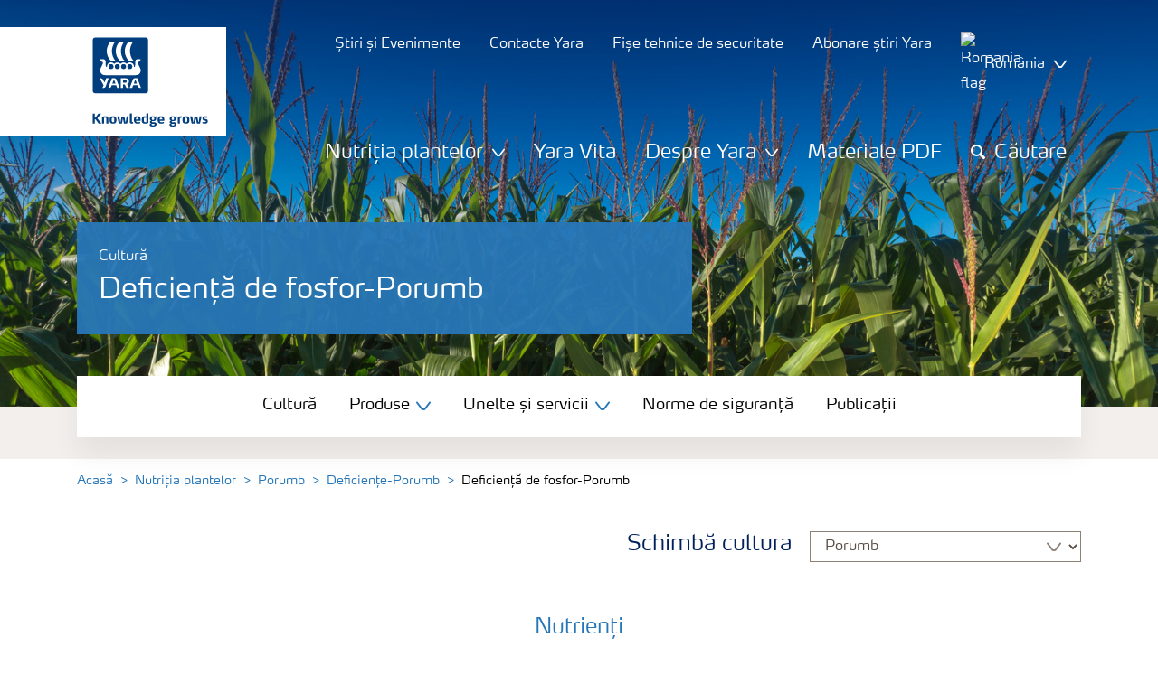

--- FILE ---
content_type: text/html; charset=utf-8
request_url: https://www.yara.ro/nutritia-plantelor/porumb/deficiente-porumb/deficienta-de-fosfor-porumb/
body_size: 18783
content:


<!doctype html>
<html class="no-js" lang="ro-RO" itemscope itemtype="http://schema.org/Article">
<!--<![endif]-->
<head prefix="og: http://ogp.me/ns# fb: http://ogp.me/ns/fb# article: http://ogp.me/ns/article#">
    <base href="/">
    <!--SEO, metatags and tagmanager/webmastertools,  Social Share meta tags-->
    


    <title>Deficiență de fosfor-Porumb | Yara România</title>
    <meta charset="utf-8">
    <meta http-equiv="X-UA-Compatible" content="IE=edge" />
    <meta name="viewport" content="width=device-width, initial-scale=1">
    <meta name="format-detection" content="telephone=no">
        <meta name="robots" content="index, follow">
            <meta name="google-site-verification" content="J0PMHdkbulNdZsKIJj38AHgQMnA9-7Ryc5_Yp4M72qE" />
        <meta name="description" content="Plantele tinere sunt pipernicite şi subţiri cu frunze de culoare verde închis">
    <meta property="og:image" content="https://yaraurl.com/k5e" />
    <meta itemprop="image" content="https://yaraurl.com/k5e">
    <meta name="twitter:image:src" content="https://yaraurl.com/k5e">
    <meta property="og:title" content="Deficiență de fosfor-Porumb | Yara România" />     <meta itemprop="name" content="Deficiență de fosfor-Porumb | Yara România">     <meta name="twitter:title" content="Deficiență de fosfor-Porumb | Yara România">     <meta property="og:description" content="Plantele tinere sunt pipernicite şi subţiri cu frunze de culoare verde închis" />
    <meta itemprop="description" content="Plantele tinere sunt pipernicite şi subţiri cu frunze de culoare verde închis">
    <meta name="twitter:description" content="Plantele tinere sunt pipernicite şi subţiri cu frunze de culoare verde închis">
    <meta property="og:url" content="https://www.yara.ro/nutritia-plantelor/porumb/deficiente-porumb/deficienta-de-fosfor-porumb/" />
    <meta property="og:site_name" content="Yara " />
    <meta name="twitter:card" content="summary">
    <meta property="og:type" content="article" />
    <meta property="article:published_time" content="2018-02-22T13:29:24&#x2B;00:00" />
    <meta property="article:modified_time" content="2018-02-22T13:29:24&#x2B;00:00" />
    <meta name="theme-color" content="#ffffff">
        <link rel="shortcut icon" href="/Frontend/assets/images/favicon.ico" type="image/x-icon" />
    <link rel="apple-touch-icon" href="/Frontend/assets/images/apple-touch-icon.png" />
    <link rel="apple-touch-icon" sizes="57x57" href="/Frontend/assets/images/apple-touch-icon-57x57.png" />
    <link rel="apple-touch-icon" sizes="72x72" href="/Frontend/assets/images/apple-touch-icon-72x72.png" />
    <link rel="apple-touch-icon" sizes="76x76" href="/Frontend/assets/images/apple-touch-icon-76x76.png" />
    <link rel="apple-touch-icon" sizes="114x114" href="/Frontend/assets/images/apple-touch-icon-114x114.png" />
    <link rel="apple-touch-icon" sizes="120x120" href="/Frontend/assets/images/apple-touch-icon-120x120.png" />
    <link rel="apple-touch-icon" sizes="144x144" href="/Frontend/assets/images/apple-touch-icon-144x144.png" />
    <link rel="apple-touch-icon" sizes="152x152" href="/Frontend/assets/images/apple-touch-icon-152x152.png" />
    <link rel="apple-touch-icon" sizes="180x180" href="/Frontend/assets/images/apple-touch-icon-180x180.png" />
    <link rel="canonical" href="https://www.yara.ro/nutritia-plantelor/porumb/deficiente-porumb/deficienta-de-fosfor-porumb/" />



        <meta name="CookieInformationPlaceholderFunctional" content="Acest element media este dezactivat deoarece necesită consimțământ pentru cookie-urile {category}. Faceți clic aici pentru a deschide setările cookie-urilor" />
        <meta name="CookieInformationPlaceholderAnalytical" content="Acest element media este dezactivat deoarece necesită consimțământ pentru cookie-urile {category}. Faceți clic aici pentru a deschide setările cookie-urilor" />
        <meta name="CookieInformationPlaceholderMarketing" content="Acest element media este dezactivat deoarece necesită consimțământ pentru cookie-urile {category}. Faceți clic aici pentru a deschide setările cookie-urilor" />

    
    <link href="/Frontend/dist/css/languages/base/styles/styles-6QRNDZFK.css" rel="stylesheet">
    
  
  
    <link rel="preload" href="/Frontend/assets/fonts/WebFontFont.woff2" as="font" type="font/woff2" crossorigin>
    <link rel="preload" href="/Frontend/assets/fonts/MaxWebW03Book.woff" as="font" type="font/woff" crossorigin>
    <link rel="preload" href="/Frontend/assets/fonts/icomoon.woff" as="font" type="font/woff" crossorigin>

    <!-- Optional JavaScript -->
    <!-- jQuery first, then Bootstrap JS (with Popper bundled in)-->
    <script id="jquery-script-loader" src="https://ajax.aspnetcdn.com/ajax/jQuery/jquery-3.5.1.min.js" integrity="sha256-9/aliU8dGd2tb6OSsuzixeV4y/faTqgFtohetphbbj0=" crossorigin="anonymous" defer></script>
    <script src="/Frontend/dist/js/main/index-EUARMNUI.js" defer></script>
<script>(function(w,d,s,l,i){w[l]=w[l]||[];w[l].push({'gtm.start':
new Date().getTime(),event:'gtm.js'});var
f=d.getElementsByTagName(s)[0],
j=d.createElement(s),dl=l!='dataLayer'?'&l='+l:'';j.async=true;j.src=
'https://www.googletagmanager.com/gtm.js?id='+i+dl;f.parentNode.insertBefore(j,f);
})(window,document,'script','dataLayer','GTM-TW5GD8Q');</script>

<!-- GTM Marketo Europe -->
<script>(function(w,d,s,l,i){w[l]=w[l]||[];w[l].push({'gtm.start':
new Date().getTime(),event:'gtm.js'});var
f=d.getElementsByTagName(s)[0],
j=d.createElement(s),dl=l!='dataLayer'?'&l='+l:'';j.async=true;j.src=
'https://www.googletagmanager.com/gtm.js?id='+i+dl;f.parentNode.insertBefore(j,f);
})(window,document,'script','dataLayer','GTM-MHTKKGPB');</script>
<!-- End Google Tag Manager -->




    <script>
        function googleMapsCallback() {}
    </script>

    <!-- Google Consent Mode -->
<script>
    window.dataLayer = window.dataLayer || [];
    function gtag() { dataLayer.push(arguments); }
        gtag('consent', 'default', {
            'ad_storage': 'denied',
            'ad_user_data': 'denied',
            'ad_personalization': 'denied',
            'analytics_storage': 'denied',
            'wait_for_update': 500
        });
        gtag('set', 'ads_data_redaction', true);
</script>
<!-- /End Google Consent Mode -->
<script id="CookieConsent" src="https://policy.app.cookieinformation.com/uc.js" data-culture="RO" type="text/javascript" data-gcm-version="2.0"></script>
<script>
!function(T,l,y){var S=T.location,k="script",D="instrumentationKey",C="ingestionendpoint",I="disableExceptionTracking",E="ai.device.",b="toLowerCase",w="crossOrigin",N="POST",e="appInsightsSDK",t=y.name||"appInsights";(y.name||T[e])&&(T[e]=t);var n=T[t]||function(d){var g=!1,f=!1,m={initialize:!0,queue:[],sv:"5",version:2,config:d};function v(e,t){var n={},a="Browser";return n[E+"id"]=a[b](),n[E+"type"]=a,n["ai.operation.name"]=S&&S.pathname||"_unknown_",n["ai.internal.sdkVersion"]="javascript:snippet_"+(m.sv||m.version),{time:function(){var e=new Date;function t(e){var t=""+e;return 1===t.length&&(t="0"+t),t}return e.getUTCFullYear()+"-"+t(1+e.getUTCMonth())+"-"+t(e.getUTCDate())+"T"+t(e.getUTCHours())+":"+t(e.getUTCMinutes())+":"+t(e.getUTCSeconds())+"."+((e.getUTCMilliseconds()/1e3).toFixed(3)+"").slice(2,5)+"Z"}(),iKey:e,name:"Microsoft.ApplicationInsights."+e.replace(/-/g,"")+"."+t,sampleRate:100,tags:n,data:{baseData:{ver:2}}}}var h=d.url||y.src;if(h){function a(e){var t,n,a,i,r,o,s,c,u,p,l;g=!0,m.queue=[],f||(f=!0,t=h,s=function(){var e={},t=d.connectionString;if(t)for(var n=t.split(";"),a=0;a<n.length;a++){var i=n[a].split("=");2===i.length&&(e[i[0][b]()]=i[1])}if(!e[C]){var r=e.endpointsuffix,o=r?e.location:null;e[C]="https://"+(o?o+".":"")+"dc."+(r||"services.visualstudio.com")}return e}(),c=s[D]||d[D]||"",u=s[C],p=u?u+"/v2/track":d.endpointUrl,(l=[]).push((n="SDK LOAD Failure: Failed to load Application Insights SDK script (See stack for details)",a=t,i=p,(o=(r=v(c,"Exception")).data).baseType="ExceptionData",o.baseData.exceptions=[{typeName:"SDKLoadFailed",message:n.replace(/\./g,"-"),hasFullStack:!1,stack:n+"\nSnippet failed to load ["+a+"] -- Telemetry is disabled\nHelp Link: https://go.microsoft.com/fwlink/?linkid=2128109\nHost: "+(S&&S.pathname||"_unknown_")+"\nEndpoint: "+i,parsedStack:[]}],r)),l.push(function(e,t,n,a){var i=v(c,"Message"),r=i.data;r.baseType="MessageData";var o=r.baseData;return o.message='AI (Internal): 99 message:"'+("SDK LOAD Failure: Failed to load Application Insights SDK script (See stack for details) ("+n+")").replace(/\"/g,"")+'"',o.properties={endpoint:a},i}(0,0,t,p)),function(e,t){if(JSON){var n=T.fetch;if(n&&!y.useXhr)n(t,{method:N,body:JSON.stringify(e),mode:"cors"});else if(XMLHttpRequest){var a=new XMLHttpRequest;a.open(N,t),a.setRequestHeader("Content-type","application/json"),a.send(JSON.stringify(e))}}}(l,p))}function i(e,t){f||setTimeout(function(){!t&&m.core||a()},500)}var e=function(){var n=l.createElement(k);n.src=h;var e=y[w];return!e&&""!==e||"undefined"==n[w]||(n[w]=e),n.onload=i,n.onerror=a,n.onreadystatechange=function(e,t){"loaded"!==n.readyState&&"complete"!==n.readyState||i(0,t)},n}();y.ld<0?l.getElementsByTagName("head")[0].appendChild(e):setTimeout(function(){l.getElementsByTagName(k)[0].parentNode.appendChild(e)},y.ld||0)}try{m.cookie=l.cookie}catch(p){}function t(e){for(;e.length;)!function(t){m[t]=function(){var e=arguments;g||m.queue.push(function(){m[t].apply(m,e)})}}(e.pop())}var n="track",r="TrackPage",o="TrackEvent";t([n+"Event",n+"PageView",n+"Exception",n+"Trace",n+"DependencyData",n+"Metric",n+"PageViewPerformance","start"+r,"stop"+r,"start"+o,"stop"+o,"addTelemetryInitializer","setAuthenticatedUserContext","clearAuthenticatedUserContext","flush"]),m.SeverityLevel={Verbose:0,Information:1,Warning:2,Error:3,Critical:4};var s=(d.extensionConfig||{}).ApplicationInsightsAnalytics||{};if(!0!==d[I]&&!0!==s[I]){var c="onerror";t(["_"+c]);var u=T[c];T[c]=function(e,t,n,a,i){var r=u&&u(e,t,n,a,i);return!0!==r&&m["_"+c]({message:e,url:t,lineNumber:n,columnNumber:a,error:i}),r},d.autoExceptionInstrumented=!0}return m}(y.cfg);function a(){y.onInit&&y.onInit(n)}(T[t]=n).queue&&0===n.queue.length?(n.queue.push(a),n.trackPageView({})):a()}(window,document,{src: "https://js.monitor.azure.com/scripts/b/ai.2.gbl.min.js", crossOrigin: "anonymous", cfg: { instrumentationKey:'e4e13710-1075-41ab-8dfb-8e51b8cd8aa5', disableCookiesUsage: false }});
</script>
    
</head>
<body class="DeficiencyPageModel accelerate gdpr-banner-displayed">

<!-- <script type="text/javascript">
var utag_data = {
}
</script>
<script type="text/javascript">
(function(a,b,c,d)
{ a='//tags.tiqcdn.com/utag/yara/local-company-sites/prod/utag.js'; b=document;c='script';d=b.createElement(c);d.src=a;d.type='text/java'+c;d.async=true; a=b.getElementsByTagName(c)[0];a.parentNode.insertBefore(d,a); }
)();
</script>-->

<noscript><iframe
src="https://www.googletagmanager.com/ns.html?id=GTM-TW5GD8Q"
height="0" width="0"
style="display:none;visibility:hidden"></iframe></noscript>


<style>
    .o-common-block .common-text {
      grid-area: content;
    }
    .o-common-block .common-body {
          grid-area: unset;
      }
.basiccontentblockmodel .o-common-block {
	grid-template-rows: min-content;
	align-content: start;
}
</style>





<div class="  ">
        <div class="content-wrap">
                <div class="header-outer-container banner-image-small" data-header data-white-menu role="banner">
                    <div class="skiptomaincontent">
                        <a href="#maincontent" id="skiptomaincontent"></a>
                    </div>
                    





<header class="header header--mobile " data-mobilemenu>
    <div class="mm-mobile__header" data-mobile-header>
        <div class="svg-logo logo-xs" data-cy="logo-mobile">
            <a href="/">
<?xml version="1.0" encoding="utf-8" ?>
<svg version="1.1" role="img" aria-label="Yara" id="Layer_1" xmlns="http://www.w3.org/2000/svg" xmlns:xlink="http://www.w3.org/1999/xlink" x="0" y="0" viewBox="0 0 70.9 70.9" style="enable-background:new 0 0 70.9 70.9" xml:space="preserve"><style>.st0{clip-path:url(#SVGID_2_);fill:#fff}</style><defs><path id="SVGID_1_" d="M0 0h70.9v70.9H0z"/></defs><clipPath id="SVGID_2_"><use xlink:href="#SVGID_1_" style="overflow:visible"/></clipPath><path class="st0" d="M69.2 66c0 1.7-1.4 3.2-3.2 3.2H4.8c-1.7 0-3.2-1.4-3.2-3.2V4.8c0-1.7 1.4-3.2 3.2-3.2H66c1.7 0 3.2 1.4 3.2 3.2V66zM66 0H4.8C2.2 0 0 2.2 0 4.8V66c0 2.7 2.2 4.8 4.8 4.8H66c2.7 0 4.8-2.2 4.8-4.8V4.8C70.9 2.2 68.7 0 66 0"/><path d="M69.2 66c0 1.7-1.4 3.2-3.2 3.2H4.8c-1.7 0-3.2-1.4-3.2-3.2V4.8c0-1.7 1.4-3.2 3.2-3.2H66c1.7 0 3.2 1.4 3.2 3.2V66z" style="clip-path:url(#SVGID_2_);fill:#003e7e"/><path class="st0" d="M41.3 56.5h-2.7v-3.4h2.7c1.1 0 1.7.5 1.7 1.7.1 1.1-.5 1.7-1.7 1.7m2.3 1.7c1.5-.6 2.3-1.7 2.3-3.4v-.3c-.1-2.3-1.9-3.4-4.1-3.4h-5.9v11.7h2.8v-4.2h2l2.1 4.2h3.1l-2.3-4.6M21.2 51H18l-1.9 5.1-2.2-3.8c-.4-.7-1.4-1.3-2.3-1.3H10l4.8 8.4-1.2 3.3h1.6c.8 0 1.7-.6 2-1.4l4-10.3zM30.2 59.6l1.2 3.1h3l-3.9-10.3c-.3-.8-1.2-1.4-2-1.4h-3.4l-4.4 11.7h1.5c.8 0 1.7-.6 2-1.4l.6-1.7h5.4m-.7-2h-4l1.7-4.4c.2-.5.5-.5.6 0l1.7 4.4M51 59.6h5.4l.6 1.7c.3.8 1.2 1.4 2 1.4h1.5L56.1 51h-3.4c-.8 0-1.7.6-2 1.4l-3.9 10.3h3l1.2-3.1m2.4-6.4c.2-.5.5-.5.6 0l1.7 4.4h-4l1.7-4.4"/><path d="M39.3 33.9c-1.7 0-3 1.3-3 3s1.3 3 3 3 3-1.3 3-3-1.4-3-3-3m-7.6 0c-1.7 0-3 1.3-3 3s1.3 3 3 3 3-1.3 3-3-1.4-3-3-3m15.2 0c-1.7 0-3 1.3-3 3s1.3 3 3 3 3-1.3 3-3-1.3-3-3-3m-22.9 0c-1.7 0-3 1.3-3 3s1.3 3 3 3 3-1.3 3-3-1.3-3-3-3m35.4 4.6c-.8-1.6-2.2-4.3-2.4-5.2 0 0-.8-2.1 1.4-2.4.9-.1 1.6-.8 1.6-1.7v-1c0-.1-.1-.3-.3-.3h-3.6c-.1 0-2.6.3-2.6 3.3-.1 5.2 0 5.9-1.4 6.1-.1 0-.2-.1-.2-.2v-.2c0-2.8-2.2-5-5-5-1.4 0-2.7.6-3.6 1.5 0 .1-.1.1-.2.1s-.2-.1-.2-.1c-.9-.9-2.2-1.5-3.6-1.5s-2.7.6-3.6 1.5c0 .1-.1.1-.2.1s-.2-.1-.2-.1c-.9-.9-2.2-1.5-3.6-1.5s-2.7.6-3.6 1.5c0 .1-.1.1-.2.1s-.2-.1-.2-.1c-.9-.9-2.2-1.5-3.6-1.5-2.8 0-5 2.2-5 5v.2c0 .1-.1.2-.3.2-1.4-.2-1.3-.9-1.4-6.1 0-3-2.5-3.3-2.6-3.3h-3.6c-.1 0-.3.1-.3.3v1c0 .9.7 1.6 1.6 1.7 2.2.3 1.4 2.4 1.4 2.4-.3.9-1.6 3.6-2.4 5.2-.5 1-1.5 3.6.1 6.1.9 1.4 2 2.8 5.9 2.7h36c3.9.1 5-1.3 5.9-2.7 1.5-2.5.5-5 0-6.1m-25.1-9.1c.1.1.5.1.8.1h5.1c-2.6-2.3-4.2-8-4.2-11.4 0-3.5 1.6-9.2 4.2-11.4h-5.1c-.3 0-.7 0-.8.1 0 0-4.6 4.5-4.6 11.3.1 6.9 4.6 11.3 4.6 11.3m11.1 0c.1.1.5.1.8.1h5.1c-2.6-2.3-4.2-8-4.2-11.4 0-3.5 1.6-9.2 4.2-11.4h-5.1c-.3 0-.7 0-.8.1 0 0-4.6 4.4-4.6 11.3s4.6 11.3 4.6 11.3M18.7 18.1c0-6.9 4.6-11.3 4.6-11.3.1-.1.5-.1.8-.1h5.1C26.6 9 25 14.7 25 18.1c0 3.5 1.6 9.1 4.2 11.4h-5.1c-.3 0-.7 0-.8-.1 0 0-4.6-4.4-4.6-11.3" style="clip-path:url(#SVGID_2_);fill-rule:evenodd;clip-rule:evenodd;fill:#fff"/></svg>            </a>
        </div>
        <div class="mm-mobile__controls">
            <div class="mm-mobile__controls-wrap">
                    <button type="button" data-country-trigger aria-label="Toggle country language navigation">
                            <img data-src="/Frontend/assets/images/flags/Romania.svg" alt="Romania flag" class="img-flag lazyload" />
                        <span class="visually-hidden">Toggle country language navigation</span>
                    </button>

                <a class="search" href="/search-results/"  aria-label="Search">
                    <span class="visually-hidden">Căutare</span>
                    <span class="icon icon-search"></span>
                </a>
                <button type="button" class="navbar-toggle slide-menu-control" data-menu-trigger aria-label="Toggle main menu navigation">
                    <span class="visually-hidden">Toggle main menu navigation</span>
                    <span class="icon icon-menu"></span>
                </button>
            </div>
        </div>
    </div>
    <div class="mm-mobile__search" data-mobile-search>
        <form action="/search-results/">
            <div class="form-group search-field section section--sm shadow-fixed-lg">
                <label for="searchFieldMobile" hidden>Search</label>
                <input id="searchFieldMobile" class="form-control control--white control--border-beige control--lg control--color-blue" data-search-input placeholder="Căutare" type="text" name="q">
            </div>
        </form>
    </div>
</header>


    <!-- For desktop -->
    <div class="jumbo-image jumbo-image--center desktop jumbo-image--small" data-banner-image data-cy="jumbo-image-desktop">
        <img fetchpriority="high" src="https://yaraurl.com/k5e" alt="Porumb" />
        <div class="gradient-overlay"></div>
    </div>
    <!-- For mobile -->
    <div class="jumbo-image mobile" data-banner-image data-cy="jumbo-image-mobile">
        <img src="https://yaraurl.com/k5e"
             alt="Porumb"
             fetchpriority="high" />
    </div>

    <div class="container">
        <div class="row">
            <div class="col-12">
                <section class="header-container header-container--small  " data-mm-header-container>
                    <div class="header-inner-container">
                            <div class="header__nav">
                                


<div class="top-navigation" role="navigation">
    <ul class="nav nav--main nav--white">
                <li class="nav-item">
                    <a class="nav-link" href="/news-and-events/">
                        <span>Știri și Evenimente</span>
                    </a>
                </li>
                <li class="nav-item">
                    <a class="nav-link" href="/nutritia-plantelor/contacte-yara/">
                        <span>Contacte Yara</span>
                    </a>
                </li>
                <li class="nav-item">
                    <a class="nav-link" href="/nutritia-plantelor/fise-technice-de-securitate/">
                        <span>Fișe tehnice de securitate</span>
                    </a>
                </li>
                <li class="nav-item">
                    <a class="nav-link" href="/News/">
                        <span>Abonare știri Yara</span>
                    </a>
                </li>
        <!--Country picker-->
            <li>
                <button class="nav-link js-countrypicker" data-bs-toggle="modal" data-bs-target="#countrypicker" title="Change Location">
                        <img data-src="/Frontend/assets/images/flags/Romania.svg" alt="Romania flag" class="img-flag lazyload" />
                    <span>România</span>
                    <span class="icon icon-carret-down"></span>
                </button>
            </li>

        <!--Language select-->
    </ul>
</div>
                                

<input id="UrlSearch" name="UrlSearch" type="hidden" value="/search-results/" />

<div class="main-navigation" role="navigation" data-navigation="main-navigation">
    <div class="nav nav--main nav--white">
        <ul class="nav menu-links">


<li class="nav-item dropdown-li">
    <div class="dropdown dropdown--megamenu caret">
        <!-- This anchor will trigger the modal -->
        <button class="nav-link " data-bs-toggle="dropdown" data-bs-offset="10,20" data-bs-display="static" aria-expanded="false">
            <span>Nutriția plantelor</span>
            <span class="icon icon-carret-down"></span>
        </button>

        <div class="dropdown-menu js-mm-dropdown dropdown-menu--megamenu shadow-fixed-lg">
            <div class="container">
                <div class="row megamenu-column__wrap">
                        <div class="megamenu-column js-mm-column">
                            <div class="nav-group">
                                    <div class="nav-group-header">
                                                <p class="h2 has-arrow"><a href="/nutritia-plantelor/">Nutriția plantelor</a><span class="icon icon-carret-right"></span></p>
                                    </div>

                                <div class="megamenu-subcolumn__wrap">
                                            <div class="megamenu-subcolumn">
                                                <div class="megamenu-subcolumn__item">
                                                                    <p class="h3"><a href="/nutritia-plantelor/culturi/">Culturi</a></p>
                                                                <ul>
                                                                        <li>
                                                                            <a href="/nutritia-plantelor/grau/">Grâu</a>
                                                                        </li>
                                                                        <li>
                                                                            <a href="/nutritia-plantelor/rapita/">Rapița</a>
                                                                        </li>
                                                                        <li>
                                                                            <a href="/nutritia-plantelor/porumb/">Porumb</a>
                                                                        </li>
                                                                        <li>
                                                                            <a href="/nutritia-plantelor/floarea-soarelui/">Floarea soarelui </a>
                                                                        </li>
                                                                        <li>
                                                                            <a href="/nutritia-plantelor/soia/">Soia</a>
                                                                        </li>
                                                                        <li>
                                                                            <a href="/nutritia-plantelor/cartof/">Cartof</a>
                                                                        </li>
                                                                        <li>
                                                                            <a href="/nutritia-plantelor/capsuni/">Căpșuni</a>
                                                                        </li>
                                                                        <li>
                                                                            <a href="/nutritia-plantelor/ceapa-si-usturoi/">Ceapă și Usturoi</a>
                                                                        </li>
                                                                        <li>
                                                                            <a href="/nutritia-plantelor/tomato/">Tomate</a>
                                                                        </li>
                                                                        <li>
                                                                            <a href="/nutritia-plantelor/melon/">Pepeni</a>
                                                                        </li>
                                                                        <li>
                                                                            <a href="/nutritia-plantelor/vita-de-vie/">Vița de vie</a>
                                                                        </li>
                                                                        <li>
                                                                            <a href="/nutritia-plantelor/mar/">Măr</a>
                                                                        </li>
                                                                        <li>
                                                                            <a href="/nutritia-plantelor/uknown/">Sâmburoase(Stone fruit)</a>
                                                                        </li>
                                                                </ul>
                                                </div>
                                            </div>
                                            <div class="megamenu-subcolumn">
                                                <div class="megamenu-subcolumn__item">
                                                                    <p class="h3"><a href="/nutritia-plantelor/ingrminte/">Produse</a></p>
                                                                <ul>
                                                                        <li>
                                                                            <a href="/nutritia-plantelor/ingrminte/yaraliva/">YaraLiva - Fertilizanți cu calciu</a>
                                                                        </li>
                                                                        <li>
                                                                            <a href="/nutritia-plantelor/ingrminte/yaratera/">YaraTera - Fertilizanți 100% solubili</a>
                                                                        </li>
                                                                        <li>
                                                                            <a href="/nutritia-plantelor/ingrminte/yaravita/">YaraVita - Fertilizanți foliari</a>
                                                                        </li>
                                                                        <li>
                                                                            <a href="/nutritia-plantelor/ingrminte/yarabela/">YaraBela - Fertilizanți cu azot</a>
                                                                        </li>
                                                                        <li>
                                                                            <a href="/nutritia-plantelor/ingrminte/yaramila/">YaraMila - Fertilizanți de bază NPK</a>
                                                                        </li>
                                                                        <li>
                                                                            <a href="/nutritia-plantelor/ingrminte/yaraamplix/" title="YaraAmplix" target="_blank">YaraAmplix - Biostimulatori</a>
                                                                        </li>
                                                                </ul>
                                                </div>
                                            </div>
                                            <div class="megamenu-subcolumn">
                                                <div class="megamenu-subcolumn__item">
                                                                    <p class="h3"><a href="/nutritia-plantelor/tools-and-services/">Unelte și servicii</a></p>
                                                                <ul>
                                                                        <li>
                                                                            <a href="/nutritia-plantelor/tools-and-services/yara-app-for-ipads/">Yara App for IPads</a>
                                                                        </li>
                                                                        <li>
                                                                            <a href="/nutritia-plantelor/tools-and-services/n-sensor/">N-Sensor</a>
                                                                        </li>
                                                                        <li>
                                                                            <a href="/nutritia-plantelor/tools-and-services/megalab/">Megalab</a>
                                                                        </li>
                                                                        <li>
                                                                            <a href="/nutritia-plantelor/tools-and-services/analytical-services/">Servicii analitice</a>
                                                                        </li>
                                                                        <li>
                                                                            <a href="/nutritia-plantelor/tools-and-services/conversion-calculator/">Conversion Calculator</a>
                                                                        </li>
                                                                        <li>
                                                                            <a href="/nutritia-plantelor/tools-and-services/formular-de-inregistrare2/">Formular de înregistrare</a>
                                                                        </li>
                                                                </ul>
                                                </div>
                                            </div>
                                            <div class="megamenu-subcolumn">
                                                <div class="megamenu-subcolumn__item">
                                                                    <p class="h3">Informații</p>
                                                                <ul>
                                                                        <li>
                                                                            <a href="/nutritia-plantelor/publicatii/">Publicații</a>
                                                                        </li>
                                                                        <li>
                                                                            <a href="/nutritia-plantelor/contacte-yara/">Contacte Yara</a>
                                                                        </li>
                                                                        <li>
                                                                            <a href="/news-and-events/">Știri și Evenimente</a>
                                                                        </li>
                                                                </ul>
                                                </div>
                                            </div>
                                </div>
                            </div>
                        </div>
                </div>
            </div>
        </div>
    </div>
</li>
                    <li class="nav-item">
                        <a class="nav-link " href="http://www.yaravita.ro/" title="Yara Vita" target="_blank">
                            Yara Vita
                        </a>
                    </li>


<li class="nav-item dropdown-li">
    <div class="dropdown dropdown--megamenu caret">
        <!-- This anchor will trigger the modal -->
        <button class="nav-link " data-bs-toggle="dropdown" data-bs-offset="10,20" data-bs-display="static" aria-expanded="false">
            <span>Despre Yara</span>
            <span class="icon icon-carret-down"></span>
        </button>

        <div class="dropdown-menu js-mm-dropdown dropdown-menu--megamenu shadow-fixed-lg">
            <div class="container">
                <div class="row megamenu-column__wrap">
                        <div class="megamenu-column js-mm-column">
                            <div class="nav-group">
                                    <div class="nav-group-header">
                                                <p class="h2 has-arrow"><a href="/despre-yara/">Despre Yara</a><span class="icon icon-carret-right"></span></p>
                                    </div>

                                <div class="megamenu-subcolumn__wrap">
                                            <div class="megamenu-subcolumn">
                                                <div class="megamenu-subcolumn__item">
                                                                    <p class="h3"><a href="/despre-yara/yara-in-romania/">Yara în Romania</a></p>
                                                                    <p class="h3"><a href="/despre-yara/prezenta-yara-in-lume/">Prezența Yara în lume</a></p>
                                                                    <p class="h3"><a href="/despre-yara/cariere/">Cariere</a></p>
                                                </div>
                                            </div>
                                </div>
                            </div>
                        </div>
                </div>
            </div>
        </div>
    </div>
</li>
                    <li class="nav-item">
                        <a class="nav-link " href="/nutritia-plantelor/publicatii/" title="Materiale PDF" target="_blank">
                            Materiale PDF
                        </a>
                    </li>

                    <li class="search-slider" id="header-expandable-search">
                        <div class="nav-item">
                                <button class="nav-link" data-target="expand-search">
                                    <span class="icon icon-search"></span>
                                    <span id="nav-search-text">Căutare</span>
                                </button>
                            <button type="button" class="" data-target="collapse-search">
                                <span class="icon icon-close icon-alone"></span>
                                <span class="visually-hidden"></span>
                            </button>
                        </div>
                        <div class="search-container">
                            <div class="autocomplete-search">
                                <form class="search-small" data-search action="/search-results/">
                                    <label for="q" hidden>search</label>
                                    <input id="q" class="form-control control--color-white" type="text" name="q" role="search" placeholder="Căutare"/>
                                    <a class="nav-link link-no-underline" data-target="trigger-search">
                                        <span class="icon icon-search icon-alone"></span>
                                        <span class="visually-hidden">Search</span>
                                    </a>
                                </form>
                            </div>
                        </div>
                    </li>
        </ul>
    </div>
</div>

                            </div>
                    </div>
                </section>
            </div>
        </div>
    </div>




<div class="container">
    <div class="row">
        <div class="col-12 ">
            <div class="content content--small has-submenu " data-cy="secondary-menu-mobile">
                    <div class="jumbo-background p-4 no-intro">

                        <div class="content-header" data-cy="content-header">
                            <span>Cultură</span>
                            <h1 class='content-heading mb-0' data-cy='content-header'>Deficien&#x21B;&#x103; de fosfor-Porumb</h1>
   
                        </div>
                    </div>
                            <div class="mobile-sub-menu-button" data-mobile-submenu>
                                <span></span>
                                <button type="button" class="navbar-toggle js-mm-submenu-trigger" aria-label="Toggle submenu navigation">
                                    <span class="visually-hidden">Toggle submenu navigation</span>
                                    <span class="icon icon-carret-down"></span>
                                </button>
                            </div>

                    <nav class="mm-submenu mm-mobile js-mm-submenu" id="mm-submenu" role="navigation" data-cy="submenu-mobile">
                        <div class="mm-mobile__wrap scroll-no-scrollbar w-100 h-100">
                            <div class="navigation-body">
                                <ul class="mm__level-1">
                                    

        <li class="" data-cy="submenu-mobile-link">
            <a href="/nutritia-plantelor/culturi/" class="">
                Cultură
            </a>
        </li>
        <li class="has-subitems" data-cy="submenu-mobile-link">
            <a href="/nutritia-plantelor/ingrminte/" class="">
                Produse
            </a>
                <div class="subitems-trigger" data-subitems-trigger aria-label="Expand Produse submenu">
                    <span class="icon icon-plus"></span>
                </div>
                <ul class="mm__level-2" aria-labelledby="Produse link">
                        <li>
                            <a class="" href="/nutritia-plantelor/ingrminte/yaraliva/">YaraLiva</a>
                        </li>
                        <li>
                            <a class="" href="/nutritia-plantelor/ingrminte/yaratera/">YaraTera</a>
                        </li>
                        <li>
                            <a class="" href="/nutritia-plantelor/ingrminte/yaravita/">YaraVita</a>
                        </li>
                        <li>
                            <a class="" href="/nutritia-plantelor/ingrminte/yaraamplix/">YaraAmplix</a>
                        </li>
                        <li>
                            <a class="" href="/nutritia-plantelor/ingrminte/yarabela/">YaraBela</a>
                        </li>
                        <li>
                            <a class="" href="/nutritia-plantelor/ingrminte/yaramila/">YaraMila</a>
                        </li>
                </ul>
        </li>
        <li class="has-subitems" data-cy="submenu-mobile-link">
            <a href="/nutritia-plantelor/tools-and-services/" class="">
                Unelte și servicii
            </a>
                <div class="subitems-trigger" data-subitems-trigger aria-label="Expand Unelte și servicii submenu">
                    <span class="icon icon-plus"></span>
                </div>
                <ul class="mm__level-2" aria-labelledby="Unelte și servicii link">
                        <li>
                            <a class="" href="/nutritia-plantelor/tools-and-services/tankmix/">Tankmix</a>
                        </li>
                        <li>
                            <a class="" href="/nutritia-plantelor/tools-and-services/n-tester-bt/">N-Tester BT</a>
                        </li>
                        <li>
                            <a class="" href="/nutritia-plantelor/tools-and-services/formular-de-inregistrare2/">Formular de inregistrare</a>
                        </li>
                </ul>
        </li>
        <li class="" data-cy="submenu-mobile-link">
            <a href="/nutritia-plantelor/norme-de-siguranta/" class="">
                Norme de siguranță
            </a>
        </li>
        <li class="" data-cy="submenu-mobile-link">
            <a href="/nutritia-plantelor/publicatii/" class="">
                Publicații
            </a>
        </li>

                                </ul>
                            </div>
                        </div>
                    </nav>

            </div>
            </div>
    </div>
</div>
    <div class="header-logo " data-cy="logo-desktop">
        <div class="logo">
            <a href="/" title="Home">
                <img src='/globalassets/knowledge-grows-vector.svg'  alt='Yara logo' class='logo__image' data-cy=''/>
            </a>
        </div>
    </div>


<nav class="mm-menu mm-mobile js-mm-menu display-block-mobile" data-mobile-menu data-mobile-menu-nav role="navigation">
    <div class="mm-mobile__wrap">
        <div class="mm-mobile__header" data-mobile-header></div>
        <div class="mm-mobile__menu">
            <ul class="mm__level-1">
                        <li class="has-subitems">
                            <a class="" href="/link/68ccbbefdf1e41ec873b1cb73af3442b.aspx">Nutriția plantelor</a>
                                <div class="subitems-trigger" data-subitems-trigger>
                                    <span class="icon icon-plus"></span>
                                </div>
                            

<ul class="mm__level-2">

            <li class="has-subitems">
                <a href=/nutritia-plantelor/culturi/ class="">Culturi</a>

                    <div class="subitems-trigger " data-subitems-trigger>
                        <span class="icon icon-plus"></span>
                    </div>
                    <ul class="mm__level-3 bg-white">
                                    <li class="">
                                        <a href=/nutritia-plantelor/grau/ class="">Grâu</a>


                                    </li>
                                    <li class="">
                                        <a href=/nutritia-plantelor/rapita/ class="">Rapița</a>


                                    </li>
                                    <li class="">
                                        <a href=/nutritia-plantelor/porumb/ class="">Porumb</a>


                                    </li>
                                    <li class="">
                                        <a href=/nutritia-plantelor/floarea-soarelui/ class="">Floarea soarelui </a>


                                    </li>
                                    <li class="">
                                        <a href=/nutritia-plantelor/soia/ class="">Soia</a>


                                    </li>
                                    <li class="">
                                        <a href=/nutritia-plantelor/cartof/ class="">Cartof</a>


                                    </li>
                                    <li class="">
                                        <a href=/nutritia-plantelor/capsuni/ class="">Căpșuni</a>


                                    </li>
                                    <li class="">
                                        <a href=/nutritia-plantelor/ceapa-si-usturoi/ class="">Ceapă și Usturoi</a>


                                    </li>
                                    <li class="">
                                        <a href=/nutritia-plantelor/tomato/ class="">Tomate</a>


                                    </li>
                                    <li class="">
                                        <a href=/nutritia-plantelor/melon/ class="">Pepeni</a>


                                    </li>
                                    <li class="">
                                        <a href=/nutritia-plantelor/vita-de-vie/ class="">Vița de vie</a>


                                    </li>
                                    <li class="">
                                        <a href=/nutritia-plantelor/mar/ class="">Măr</a>


                                    </li>
                                    <li class="">
                                        <a href=/nutritia-plantelor/uknown/ class="">Sâmburoase(Stone fruit)</a>


                                    </li>
                    </ul>
            </li>
            <li class="has-subitems">
                <a href=/nutritia-plantelor/ingrminte/ class="">Produse</a>

                    <div class="subitems-trigger " data-subitems-trigger>
                        <span class="icon icon-plus"></span>
                    </div>
                    <ul class="mm__level-3 bg-white">
                                    <li class="">
                                        <a href=/nutritia-plantelor/ingrminte/yaraliva/ class="">YaraLiva - Fertilizanți cu calciu</a>


                                    </li>
                                    <li class="">
                                        <a href=/nutritia-plantelor/ingrminte/yaratera/ class="">YaraTera - Fertilizanți 100% solubili</a>


                                    </li>
                                    <li class="">
                                        <a href=/nutritia-plantelor/ingrminte/yaravita/ class="">YaraVita - Fertilizanți foliari</a>


                                    </li>
                                    <li class="">
                                        <a href=/nutritia-plantelor/ingrminte/yarabela/ class="">YaraBela - Fertilizanți cu azot</a>


                                    </li>
                                    <li class="">
                                        <a href=/nutritia-plantelor/ingrminte/yaramila/ class="">YaraMila - Fertilizanți de bază NPK</a>


                                    </li>
                                    <li class="">
                                        <a href=/nutritia-plantelor/ingrminte/yaraamplix/ class="">YaraAmplix - Biostimulatori</a>


                                    </li>
                    </ul>
            </li>
            <li class="has-subitems">
                <a href=/nutritia-plantelor/tools-and-services/ class="">Unelte și servicii</a>

                    <div class="subitems-trigger " data-subitems-trigger>
                        <span class="icon icon-plus"></span>
                    </div>
                    <ul class="mm__level-3 bg-white">
                                    <li class="">
                                        <a href=/nutritia-plantelor/tools-and-services/yara-app-for-ipads/ class="">Yara App for IPads</a>


                                    </li>
                                    <li class="">
                                        <a href=/nutritia-plantelor/tools-and-services/n-sensor/ class="">N-Sensor</a>


                                    </li>
                                    <li class="">
                                        <a href=/nutritia-plantelor/tools-and-services/megalab/ class="">Megalab</a>


                                    </li>
                                    <li class="">
                                        <a href=/nutritia-plantelor/tools-and-services/analytical-services/ class="">Servicii analitice</a>


                                    </li>
                                    <li class="">
                                        <a href=/nutritia-plantelor/tools-and-services/conversion-calculator/ class="">Conversion Calculator</a>


                                    </li>
                                    <li class="">
                                        <a href=/nutritia-plantelor/tools-and-services/formular-de-inregistrare2/ class="">Formular de înregistrare</a>


                                    </li>
                    </ul>
            </li>
            <li class="has-subitems">
                <a  class="">Informații</a>

                    <div class="subitems-trigger subitems-trigger--full" data-subitems-trigger>
                        <span class="icon icon-plus"></span>
                    </div>
                    <ul class="mm__level-3 bg-white">
                                    <li class="">
                                        <a href=/nutritia-plantelor/publicatii/ class="">Publicații</a>


                                    </li>
                                    <li class="">
                                        <a href=/nutritia-plantelor/contacte-yara/ class="">Contacte Yara</a>


                                    </li>
                                    <li class="">
                                        <a href=/news-and-events/ class="">Știri și Evenimente</a>


                                    </li>
                    </ul>
            </li>
</ul>
                        </li>
                        <li>
                            <a class="" href="http://www.yaravita.ro/">Yara Vita</a>
                        </li>
                        <li class="has-subitems">
                            <a class="" href="/link/95aa80df0cf1492fba58ac108d073d29.aspx">Despre Yara</a>
                                <div class="subitems-trigger" data-subitems-trigger>
                                    <span class="icon icon-plus"></span>
                                </div>
                            

<ul class="mm__level-2">

            <li class="">
                <a href=/despre-yara/yara-in-romania/ class="">Yara în Romania</a>

            </li>
            <li class="">
                <a href=/despre-yara/prezenta-yara-in-lume/ class="">Prezența Yara în lume</a>

            </li>
            <li class="">
                <a href=/despre-yara/cariere/ class="">Cariere</a>

            </li>
</ul>
                        </li>
                        <li>
                            <a class="" href="/nutritia-plantelor/publicatii/">Materiale PDF</a>
                        </li>

                        <li>
                            <a href="/news-and-events/">
                                <span>Știri și Evenimente</span>
                            </a>
                        </li>
                        <li>
                            <a href="/nutritia-plantelor/contacte-yara/">
                                <span>Contacte Yara</span>
                            </a>
                        </li>
                        <li>
                            <a href="/nutritia-plantelor/fise-technice-de-securitate/">
                                <span>Fișe tehnice de securitate</span>
                            </a>
                        </li>
                        <li>
                            <a href="/News/">
                                <span>Abonare știri Yara</span>
                            </a>
                        </li>
            </ul>
        </div>
    </div>
</nav>


<nav class="mm-menu mm-mobile mm-menu--country js-mm-menu" data-mobile-menu data-mobile-country-nav 
    role="navigation">

    <div class="mm-mobile__wrap">
        <div class="mm-mobile__header" data-mobile-header></div>
        <div class="mm-mobile__menu">
            <div class="common-heading">
                <p class="h2 color-blue-mid">Alege locația</p>
                <p>În prezent sunteți la <strong>Yara România</strong></p>
            </div>
            <ul class="mm__level-1">

                    <li>
                        <a class="flag-container shadow-hover shadow-hover--sm text-start" href="https://www.yara.com/"  title="Yara Corporație">
                            Yara Corporație
                        </a>
                    </li>
                <!-- continent list beginning -->


<li class="has-subitems">
    <a class="flag-container text-start subitems-trigger" data-subitems-trigger href="#Europe">
        Europa
        <span class="icon icon-plus"></span>
    </a>

    <ul class="mm__level-2">
                <li>
                    
<a class="flag-container shadow-hover shadow-hover--sm text-center country-picker-link"
   href="https://www.yara.be/"
   title="België">
    <img src="/Frontend/assets/images/flags/Belgium.svg" alt="Flag of Belgium" />
    <div>
        België
    </div>
</a>
                </li>
                <li>
                    
<a class="flag-container shadow-hover shadow-hover--sm text-center country-picker-link"
   href="https://www.yara.be/fr-be/"
   title="Belgique">
    <img src="/Frontend/assets/images/flags/Belgium.svg" alt="Flag of Belgium" />
    <div>
        Belgique
    </div>
</a>
                </li>
                <li>
                    
<a class="flag-container shadow-hover shadow-hover--sm text-center country-picker-link"
   href="https://www.yaraagri.cz/"
   title="Česká republika">
    <img src="/Frontend/assets/images/flags/CzechRepublic.svg" alt="Flag of CzechRepublic" />
    <div>
        Česká republika
    </div>
</a>
                </li>
                <li>
                    
<a class="flag-container shadow-hover shadow-hover--sm text-center country-picker-link"
   href="https://www.yara.dk/"
   title="Danmark">
    <img src="/Frontend/assets/images/flags/Denmark.svg" alt="Flag of Denmark" />
    <div>
        Danmark
    </div>
</a>
                </li>
                <li>
                    
<a class="flag-container shadow-hover shadow-hover--sm text-center country-picker-link"
   href="https://www.yara.de/"
   title="Deutschland">
    <img src="/Frontend/assets/images/flags/Germany.svg" alt="Flag of Germany" />
    <div>
        Deutschland
    </div>
</a>
                </li>
                <li>
                    
<a class="flag-container shadow-hover shadow-hover--sm text-center country-picker-link"
   href="https://www.yara.ee/"
   title="Eesti">
    <img src="/Frontend/assets/images/flags/Estonia.svg" alt="Flag of Estonia" />
    <div>
        Eesti
    </div>
</a>
                </li>
                <li>
                    
<a class="flag-container shadow-hover shadow-hover--sm text-center country-picker-link"
   href="https://www.yara.es/"
   title="España">
    <img src="/Frontend/assets/images/flags/Spain.svg" alt="Flag of Spain" />
    <div>
        España
    </div>
</a>
                </li>
                <li>
                    
<a class="flag-container shadow-hover shadow-hover--sm text-center country-picker-link"
   href="https://www.yara.fr/"
   title="France">
    <img src="/Frontend/assets/images/flags/France.svg" alt="Flag of France" />
    <div>
        France
    </div>
</a>
                </li>
                <li>
                    
<a class="flag-container shadow-hover shadow-hover--sm text-center country-picker-link"
   href="https://www.yara.hr/"
   title="Hrvatska">
    <img src="/Frontend/assets/images/flags/Croatia.svg" alt="Flag of Croatia" />
    <div>
        Hrvatska
    </div>
</a>
                </li>
                <li>
                    
<a class="flag-container shadow-hover shadow-hover--sm text-center country-picker-link"
   href="https://www.yara.ie/"
   title="Ireland">
    <img src="/Frontend/assets/images/flags/Ireland.svg" alt="Flag of Ireland" />
    <div>
        Ireland
    </div>
</a>
                </li>
                <li>
                    
<a class="flag-container shadow-hover shadow-hover--sm text-center country-picker-link"
   href="https://www.yara.it/"
   title="Italia">
    <img src="/Frontend/assets/images/flags/Italy.svg" alt="Flag of Italy" />
    <div>
        Italia
    </div>
</a>
                </li>
                <li>
                    
<a class="flag-container shadow-hover shadow-hover--sm text-center country-picker-link"
   href="https://www.yara.lv/"
   title="Latvija">
    <img src="/Frontend/assets/images/flags/Latvia.svg" alt="Flag of Latvia" />
    <div>
        Latvija
    </div>
</a>
                </li>
                <li>
                    
<a class="flag-container shadow-hover shadow-hover--sm text-center country-picker-link"
   href="https://www.yara.lt/"
   title="Lietuva">
    <img src="/Frontend/assets/images/flags/Lithuania.svg" alt="Flag of Lithuania" />
    <div>
        Lietuva
    </div>
</a>
                </li>
                <li>
                    
<a class="flag-container shadow-hover shadow-hover--sm text-center country-picker-link"
   href="https://www.yara.hu/"
   title="Magyarország">
    <img src="/Frontend/assets/images/flags/Hungary.svg" alt="Flag of Hungary" />
    <div>
        Magyarország
    </div>
</a>
                </li>
                <li>
                    
<a class="flag-container shadow-hover shadow-hover--sm text-center country-picker-link"
   href="https://www.yara.nl/"
   title="Nederland">
    <img src="/Frontend/assets/images/flags/Netherlands.svg" alt="Flag of Netherlands" />
    <div>
        Nederland
    </div>
</a>
                </li>
                <li>
                    
<a class="flag-container shadow-hover shadow-hover--sm text-center country-picker-link"
   href="https://www.yara.no/"
   title="Norge">
    <img src="/Frontend/assets/images/flags/Norway.svg" alt="Flag of Norway" />
    <div>
        Norge
    </div>
</a>
                </li>
                <li>
                    
<a class="flag-container shadow-hover shadow-hover--sm text-center country-picker-link"
   href="https://www.yara.pl/"
   title="Polska">
    <img src="/Frontend/assets/images/flags/Poland.svg" alt="Flag of Poland" />
    <div>
        Polska
    </div>
</a>
                </li>
                <li>
                    
<a class="flag-container shadow-hover shadow-hover--sm text-center country-picker-link"
   href="https://www.yara.pt/"
   title="Portugal">
    <img src="/Frontend/assets/images/flags/Portugal.svg" alt="Flag of Portugal" />
    <div>
        Portugal
    </div>
</a>
                </li>
                <li>
                    
<a class="flag-container shadow-hover shadow-hover--sm text-center country-picker-link"
   href="/"
   title="România">
    <img src="/Frontend/assets/images/flags/Romania.svg" alt="Flag of Romania" />
    <div>
        România
    </div>
</a>
                </li>
                <li>
                    
<a class="flag-container shadow-hover shadow-hover--sm text-center country-picker-link"
   href="https://www.yara.rs/"
   title="Serbia">
    <img src="/Frontend/assets/images/flags/Serbia.svg" alt="Flag of Serbia" />
    <div>
        Serbia
    </div>
</a>
                </li>
                <li>
                    
<a class="flag-container shadow-hover shadow-hover--sm text-center country-picker-link"
   href="https://www.yara.fi/"
   title="Suomi">
    <img src="/Frontend/assets/images/flags/Finland.svg" alt="Flag of Finland" />
    <div>
        Suomi
    </div>
</a>
                </li>
                <li>
                    
<a class="flag-container shadow-hover shadow-hover--sm text-center country-picker-link"
   href="https://www.yara.se/"
   title="Sverige">
    <img src="/Frontend/assets/images/flags/Sweden.svg" alt="Flag of Sweden" />
    <div>
        Sverige
    </div>
</a>
                </li>
                <li>
                    
<a class="flag-container shadow-hover shadow-hover--sm text-center country-picker-link"
   href="https://www.yara.co.uk/"
   title="United Kingdom">
    <img src="/Frontend/assets/images/flags/UnitedKingdom.svg" alt="Flag of UnitedKingdom" />
    <div>
        United Kingdom
    </div>
</a>
                </li>
                <li>
                    
<a class="flag-container shadow-hover shadow-hover--sm text-center country-picker-link"
   href="https://www.yara.gr/"
   title="Ελλάς">
    <img src="/Frontend/assets/images/flags/Greece.svg" alt="Flag of Greece" />
    <div>
        Ελλάς
    </div>
</a>
                </li>
                <li>
                    
<a class="flag-container shadow-hover shadow-hover--sm text-center country-picker-link"
   href="https://www.yara.bg/"
   title="България">
    <img src="/Frontend/assets/images/flags/Bulgaria.svg" alt="Flag of Bulgaria" />
    <div>
        България
    </div>
</a>
                </li>
                <li>
                    
<a class="flag-container shadow-hover shadow-hover--sm text-center country-picker-link"
   href="https://www.yara.ua/"
   title="Україна">
    <img src="/Frontend/assets/images/flags/Ukraine.svg" alt="Flag of Ukraine" />
    <div>
        Україна
    </div>
</a>
                </li>
    </ul>
</li>

<li class="has-subitems">
    <a class="flag-container text-start subitems-trigger" data-subitems-trigger href="#Americas">
        America
        <span class="icon icon-plus"></span>
    </a>

    <ul class="mm__level-2">
                <li>
                    
<a class="flag-container shadow-hover shadow-hover--sm text-center country-picker-link"
   href="https://www.yara.com.ar/"
   title="Argentina">
    <img src="/Frontend/assets/images/flags/Argentina.svg" alt="Flag of Argentina" />
    <div>
        Argentina
    </div>
</a>
                </li>
                <li>
                    
<a class="flag-container shadow-hover shadow-hover--sm text-center country-picker-link"
   href="https://www.yara.bo/"
   title="Bolivia">
    <img src="/Frontend/assets/images/flags/Bolivia.svg" alt="Flag of Bolivia" />
    <div>
        Bolivia
    </div>
</a>
                </li>
                <li>
                    
<a class="flag-container shadow-hover shadow-hover--sm text-center country-picker-link"
   href="https://www.yarabrasil.com.br/"
   title="Brasil">
    <img src="/Frontend/assets/images/flags/Brazil.svg" alt="Flag of Brazil" />
    <div>
        Brasil
    </div>
</a>
                </li>
                <li>
                    
<a class="flag-container shadow-hover shadow-hover--sm text-center country-picker-link"
   href="https://www.yaracanada.ca/"
   title="Canada En">
    <img src="/Frontend/assets/images/flags/Canada.svg" alt="Flag of Canada" />
    <div>
        Canada En
    </div>
</a>
                </li>
                <li>
                    
<a class="flag-container shadow-hover shadow-hover--sm text-center country-picker-link"
   href="https://www.yaracanada.ca/fr-ca/"
   title="Canada Fr">
    <img src="/Frontend/assets/images/flags/Canada.svg" alt="Flag of Canada" />
    <div>
        Canada Fr
    </div>
</a>
                </li>
                <li>
                    
<a class="flag-container shadow-hover shadow-hover--sm text-center country-picker-link"
   href="https://www.yara.cl/"
   title="Chile">
    <img src="/Frontend/assets/images/flags/Chile.svg" alt="Flag of Chile" />
    <div>
        Chile
    </div>
</a>
                </li>
                <li>
                    
<a class="flag-container shadow-hover shadow-hover--sm text-center country-picker-link"
   href="https://www.yara.com.co/"
   title="Colombia">
    <img src="/Frontend/assets/images/flags/Colombia.svg" alt="Flag of Colombia" />
    <div>
        Colombia
    </div>
</a>
                </li>
                <li>
                    
<a class="flag-container shadow-hover shadow-hover--sm text-center country-picker-link"
   href="https://www.yara.cr/"
   title="Costa Rica">
    <img src="/Frontend/assets/images/flags/CostaRica.svg" alt="Flag of CostaRica" />
    <div>
        Costa Rica
    </div>
</a>
                </li>
                <li>
                    
<a class="flag-container shadow-hover shadow-hover--sm text-center country-picker-link"
   href="https://www.yara.com.ec/"
   title="Ecuador">
    <img src="/Frontend/assets/images/flags/Ecuador.svg" alt="Flag of Ecuador" />
    <div>
        Ecuador
    </div>
</a>
                </li>
                <li>
                    
<a class="flag-container shadow-hover shadow-hover--sm text-center country-picker-link"
   href="https://www.yara.com.gt/"
   title="Guatemala">
    <img src="/Frontend/assets/images/flags/Guatemala.svg" alt="Flag of Guatemala" />
    <div>
        Guatemala
    </div>
</a>
                </li>
                <li>
                    
<a class="flag-container shadow-hover shadow-hover--sm text-center country-picker-link"
   href="https://www.yara.com.mx/"
   title="México">
    <img src="/Frontend/assets/images/flags/Mexico.svg" alt="Flag of Mexico" />
    <div>
        México
    </div>
</a>
                </li>
                <li>
                    
<a class="flag-container shadow-hover shadow-hover--sm text-center country-picker-link"
   href="https://www.yara.com.pe/"
   title="Perú">
    <img src="/Frontend/assets/images/flags/Peru.svg" alt="Flag of Peru" />
    <div>
        Perú
    </div>
</a>
                </li>
                <li>
                    
<a class="flag-container shadow-hover shadow-hover--sm text-center country-picker-link"
   href="https://www.yara.us/"
   title="United States">
    <img src="/Frontend/assets/images/flags/UnitedStates.svg" alt="Flag of UnitedStates" />
    <div>
        United States
    </div>
</a>
                </li>
    </ul>
</li>

<li class="has-subitems">
    <a class="flag-container text-start subitems-trigger" data-subitems-trigger href="#AsiaAndOceania">
        Asia și Oceania
        <span class="icon icon-plus"></span>
    </a>

    <ul class="mm__level-2">
                <li>
                    
<a class="flag-container shadow-hover shadow-hover--sm text-center country-picker-link"
   href="https://www.yara.com.au/"
   title="Australia">
    <img src="/Frontend/assets/images/flags/Australia.svg" alt="Flag of Australia" />
    <div>
        Australia
    </div>
</a>
                </li>
                <li>
                    
<a class="flag-container shadow-hover shadow-hover--sm text-center country-picker-link"
   href="https://www.yara.in/"
   title="India">
    <img src="/Frontend/assets/images/flags/India.svg" alt="Flag of India" />
    <div>
        India
    </div>
</a>
                </li>
                <li>
                    
<a class="flag-container shadow-hover shadow-hover--sm text-center country-picker-link"
   href="https://www.yara.id/"
   title="Indonesia">
    <img src="/Frontend/assets/images/flags/Indonesia.svg" alt="Flag of Indonesia" />
    <div>
        Indonesia
    </div>
</a>
                </li>
                <li>
                    
<a class="flag-container shadow-hover shadow-hover--sm text-center country-picker-link"
   href="https://www.yara.kz/"
   title="Kazakhstan">
    <img src="/Frontend/assets/images/flags/Kazakhstan.svg" alt="Flag of Kazakhstan" />
    <div>
        Kazakhstan
    </div>
</a>
                </li>
                <li>
                    
<a class="flag-container shadow-hover shadow-hover--sm text-center country-picker-link"
   href="https://www.yara.my/"
   title="Malaysia">
    <img src="/Frontend/assets/images/flags/Malaysia.svg" alt="Flag of Malaysia" />
    <div>
        Malaysia
    </div>
</a>
                </li>
                <li>
                    
<a class="flag-container shadow-hover shadow-hover--sm text-center country-picker-link"
   href="https://www.yara.co.nz/"
   title="New Zealand">
    <img src="/Frontend/assets/images/flags/NewZealand.svg" alt="Flag of NewZealand" />
    <div>
        New Zealand
    </div>
</a>
                </li>
                <li>
                    
<a class="flag-container shadow-hover shadow-hover--sm text-center country-picker-link"
   href="https://www.yara.ph/"
   title="Philippines">
    <img src="/Frontend/assets/images/flags/Philippines.svg" alt="Flag of Philippines" />
    <div>
        Philippines
    </div>
</a>
                </li>
                <li>
                    
<a class="flag-container shadow-hover shadow-hover--sm text-center country-picker-link"
   href="https://www.yara.vn/"
   title="Vietnam">
    <img src="/Frontend/assets/images/flags/Vietnam.svg" alt="Flag of Vietnam" />
    <div>
        Vietnam
    </div>
</a>
                </li>
                <li>
                    
<a class="flag-container shadow-hover shadow-hover--sm text-center country-picker-link"
   href="https://www.yara.co.th/"
   title="ไทย">
    <img src="/Frontend/assets/images/flags/Thailand.svg" alt="Flag of Thailand" />
    <div>
        ไทย
    </div>
</a>
                </li>
                <li>
                    
<a class="flag-container shadow-hover shadow-hover--sm text-center country-picker-link"
   href="https://www.yara.kr/"
   title="&#xB300;&#xD55C;&#xBBFC;&#xAD6D;">
    <img src="/Frontend/assets/images/flags/SouthKorea.svg" alt="Flag of SouthKorea" />
    <div>
        &#xB300;&#xD55C;&#xBBFC;&#xAD6D;
    </div>
</a>
                </li>
                <li>
                    
<a class="flag-container shadow-hover shadow-hover--sm text-center country-picker-link"
   href="https://www.yara.com.cn/"
   title="中国">
    <img src="/Frontend/assets/images/flags/China.svg" alt="Flag of China" />
    <div>
        中国
    </div>
</a>
                </li>
    </ul>
</li>

<li class="has-subitems">
    <a class="flag-container text-start subitems-trigger" data-subitems-trigger href="#Africa">
        Africa
        <span class="icon icon-plus"></span>
    </a>

    <ul class="mm__level-2">
                <li>
                    
<a class="flag-container shadow-hover shadow-hover--sm text-center country-picker-link"
   href="https://www.yara.com.gh/"
   title="Ghana">
    <img src="/Frontend/assets/images/flags/Ghana.svg" alt="Flag of Ghana" />
    <div>
        Ghana
    </div>
</a>
                </li>
                <li>
                    
<a class="flag-container shadow-hover shadow-hover--sm text-center country-picker-link"
   href="https://www.yara.co.ke/"
   title="Kenya">
    <img src="/Frontend/assets/images/flags/Kenya.svg" alt="Flag of Kenya" />
    <div>
        Kenya
    </div>
</a>
                </li>
                <li>
                    
<a class="flag-container shadow-hover shadow-hover--sm text-center country-picker-link"
   href="https://www.yara.ma/"
   title="Maroc">
    <img src="/Frontend/assets/images/flags/Morocco.svg" alt="Flag of Morocco" />
    <div>
        Maroc
    </div>
</a>
                </li>
                <li>
                    
<a class="flag-container shadow-hover shadow-hover--sm text-center country-picker-link"
   href="https://www.yara.co.za/"
   title="South Africa">
    <img src="/Frontend/assets/images/flags/SouthAfrica.svg" alt="Flag of SouthAfrica" />
    <div>
        South Africa
    </div>
</a>
                </li>
                <li>
                    
<a class="flag-container shadow-hover shadow-hover--sm text-center country-picker-link"
   href="https://www.yara.co.tz/"
   title="Tanzania">
    <img src="/Frontend/assets/images/flags/Tanzania.svg" alt="Flag of Tanzania" />
    <div>
        Tanzania
    </div>
</a>
                </li>
                <li>
                    
<a class="flag-container shadow-hover shadow-hover--sm text-center country-picker-link"
   href="https://www.yara.co.zm/"
   title="Zambia">
    <img src="/Frontend/assets/images/flags/Zambia.svg" alt="Flag of Zambia" />
    <div>
        Zambia
    </div>
</a>
                </li>
    </ul>
</li>            </ul>
        </div>
    </div>
</nav>





                    
    

    <div class="sub-menu-container" data-cy="secondary-menu-desktop">
        <div class="container">
            <div class="row">
                <div class="col-12">
                    <div class="sub-menu">
                        <button class="btn btn--secondary menu-trigger js-menu-trigger" data-bs-toggle="collapse" data-bs-target="#collapseSubMenu1" aria-expanded="false" aria-controls="collapseSubMenu1">Overview</button>
                        <div class="collapse" id="collapseSubMenu1">
                            <ul class="nav">
                                        <li class="nav-item">
                                            <a href="/nutritia-plantelor/culturi/" class="nav-link ">
                                                Cultură
                                            </a>
                                        </li>
                                        <li class="nav-item">
                                            <div class="dropdown">
                                                <button class="nav-link " data-bs-toggle="dropdown" aria-haspopup="true" aria-expanded="false" aria-label="Toggle Produse menu">
                                                    <span data-cy="sub-menu-link">Produse</span>
                                                    <span class="icon icon-carret-down"></span>
                                                </button>
                                                <div class="dropdown-menu shadow-fixed-sm" aria-labelledby="Produse">
                                                    <div class="row">
                                                        <div class="col-md-12">
                                                            <div class="sub-menu__header">
                                                                <a class="" href="/nutritia-plantelor/ingrminte/">Produse</a>
                                                            </div>
                                                        </div>
                                                                    <a href="/nutritia-plantelor/ingrminte/yaraliva/" class="dropdown-item ">YaraLiva</a>
                                                                    <a href="/nutritia-plantelor/ingrminte/yaratera/" class="dropdown-item ">YaraTera</a>
                                                                    <a href="/nutritia-plantelor/ingrminte/yaravita/" class="dropdown-item ">YaraVita</a>
                                                                    <a href="/nutritia-plantelor/ingrminte/yaraamplix/" class="dropdown-item ">YaraAmplix</a>
                                                                    <a href="/nutritia-plantelor/ingrminte/yarabela/" class="dropdown-item ">YaraBela</a>
                                                                    <a href="/nutritia-plantelor/ingrminte/yaramila/" class="dropdown-item ">YaraMila</a>
                                                    </div>
                                                </div>
                                            </div>
                                        </li>
                                        <li class="nav-item">
                                            <div class="dropdown">
                                                <button class="nav-link " data-bs-toggle="dropdown" aria-haspopup="true" aria-expanded="false" aria-label="Toggle Unelte și servicii menu">
                                                    <span data-cy="sub-menu-link">Unelte și servicii</span>
                                                    <span class="icon icon-carret-down"></span>
                                                </button>
                                                <div class="dropdown-menu shadow-fixed-sm" aria-labelledby="Unelte și servicii">
                                                    <div class="row">
                                                        <div class="col-md-12">
                                                            <div class="sub-menu__header">
                                                                <a class="" href="/nutritia-plantelor/tools-and-services/">Unelte și servicii</a>
                                                            </div>
                                                        </div>
                                                                    <a href="/nutritia-plantelor/tools-and-services/tankmix/" class="dropdown-item ">Tankmix</a>
                                                                    <a href="/nutritia-plantelor/tools-and-services/n-tester-bt/" class="dropdown-item ">N-Tester BT</a>
                                                                    <a href="/nutritia-plantelor/tools-and-services/formular-de-inregistrare2/" class="dropdown-item ">Formular de inregistrare</a>
                                                    </div>
                                                </div>
                                            </div>
                                        </li>
                                        <li class="nav-item">
                                            <a href="/nutritia-plantelor/norme-de-siguranta/" class="nav-link ">
                                                Norme de siguranță
                                            </a>
                                        </li>
                                        <li class="nav-item">
                                            <a href="/nutritia-plantelor/publicatii/" class="nav-link ">
                                                Publicații
                                            </a>
                                        </li>
                            </ul>
                        </div>
                    </div>
                </div>
            </div>
        </div>
    </div>



<div class="container breadcrumbs-container">
    <nav aria-label="breadcrumb" role="navigation" class="breadcrumbs-wrap">
        <ol class="breadcrumb">
                        <li class="breadcrumb-item" data-cy="breadcrumb-item">
                            <a class="breadcrumb-item__link" href="/" title="Yara România">Acasă</a>
                        </li>
                        <li class="breadcrumb-item three-dots" data-breadcrumb-dots data-cy="breadcrumb-item">
                            <span class="dot ms-1"></span>
                            <span class="dot"></span>
                            <span class="dot me-1"></span>
                        </li>
                        <li class="breadcrumb-item breadcrumb-item--toggleable" data-breadcrumb-items data-cy="breadcrumb-item">
                            <a class="breadcrumb-item__link" href="/nutritia-plantelor/" title="Nutriția plantelor">Nutriția plantelor</a>
                        </li>
                        <li class="breadcrumb-item breadcrumb-item--toggleable" data-breadcrumb-items data-cy="breadcrumb-item">
                            <a class="breadcrumb-item__link" href="/nutritia-plantelor/porumb/" title="Porumb">Porumb</a>
                        </li>
                        <li class="breadcrumb-item breadcrumb-item--toggleable" data-breadcrumb-items data-cy="breadcrumb-item">
                            <a class="breadcrumb-item__link" href="/nutritia-plantelor/porumb/deficiente-porumb/" title="Deficitul de nutrienți în cultivarea porumbului">Deficiențe-Porumb</a>
                        </li>
                    <li class="breadcrumb-item active" aria-current="page" data-breadcrumb-item data-cy="breadcrumb-item">
                        Deficiență de fosfor-Porumb
                    </li>
        </ol>
    </nav>
</div>
                </div>
            <main role="main" id="maincontent">

<link rel="preload" type="text/css" href=Frontend/dist/css/pages/deficiency-page/deficiency-page.css?v=639011449760000000 as="style" onload="this.onload=null;this.rel='stylesheet'"/>
<noscript><link rel="stylesheet" type="text/css" href="Frontend/dist/css/pages/deficiency-page/deficiency-page.css?v=639011449760000000" /></noscript>

<div class="deficiency">
    <div class="container">
        <div class="row">
            <div class="col-md-12">
                <div class="deficiency__crop-picker">
                    <label for="cropPicker" class="deficiency__crop-label">Schimbă cultura</label>
                    <div class="select-container">
                        <label for="cropPicker" class="select-caret"></label>
                        <select class="form-control js-select-link" id="cropPicker">
                                <option value="Cartofi" data-url="/nutritia-plantelor/cartof/deficiente-cartof/deficienta-de-fosfor-cartof/" >
                                    Cartofi
                                </option>
                                <option value="Floarea soarelui" data-url="/nutritia-plantelor/floarea-soarelui/deficiente-floarea-soarelui/deficien-de-fosfor-sunflower/" >
                                    Floarea soarelui
                                </option>
                                <option value="Grâu" data-url="/nutritia-plantelor/grau/deficiente-grau/deficien-de-fosfor-grau/" >
                                    Grâu
                                </option>
                                <option value="Porumb" data-url="/nutritia-plantelor/porumb/deficiente-porumb/deficienta-de-fosfor-porumb/" selected>
                                    Porumb
                                </option>
                                <option value="Rapiță" data-url="/nutritia-plantelor/rapita/deficiene-rapita/deficienta-de-fosfor-rapita/" >
                                    Rapiță
                                </option>
                                <option value="Soia" data-url="/nutritia-plantelor/soia/deficiente-soia/deficien-de-fosfor-soybean/" >
                                    Soia
                                </option>
                                <option value="Struguri de vin" data-url="/nutritia-plantelor/vita-de-vie/deficiene-wine-grape/deficien-de-fosfor-struguri-de-vin/" >
                                    Struguri de vin
                                </option>
                                <option value="Tomate" data-url="/nutritia-plantelor/tomato/deficiene-tomato/deficien-de-fosfor-tomato/" >
                                    Tomate
                                </option>
                        </select>
                    </div>
                </div>
            </div>

            <!-- Nutrients list-->
            <div class="col-md-12">
                <div class="py-5 section section--sm">
                    <div class="common-header text-center color-light-blue">
                        <h3>Nutrienți</h3>
                    </div>
                    <div class="nutrient-list">
                            <a href="/nutritia-plantelor/porumb/deficiente-porumb/deficienta-de-nitrogen-porumb/">
                                <div aria-label="Nutrient filter" class="nutrient " role="link">
                                    <span class="nutrient__element">N</span>
                                    <span class="nutrient__name"> Azot </span>
                                </div>
                            </a>
                            <a href="/nutritia-plantelor/porumb/deficiente-porumb/deficienta-de-fosfor-porumb/">
                                <div aria-label="Nutrient filter" class="nutrient active" role="link">
                                    <span class="nutrient__element">P</span>
                                    <span class="nutrient__name"> Fosfor </span>
                                </div>
                            </a>
                            <a href="/nutritia-plantelor/porumb/deficiente-porumb/deficienta-de-potasiu-porumb/">
                                <div aria-label="Nutrient filter" class="nutrient " role="link">
                                    <span class="nutrient__element">K</span>
                                    <span class="nutrient__name"> Potasiu </span>
                                </div>
                            </a>
                            <a href="/nutritia-plantelor/porumb/deficiente-porumb/deficienta-de-magneziu-porumb/">
                                <div aria-label="Nutrient filter" class="nutrient " role="link">
                                    <span class="nutrient__element">Mg</span>
                                    <span class="nutrient__name"> Magneziu </span>
                                </div>
                            </a>
                            <a href="/nutritia-plantelor/porumb/deficiente-porumb/deficienta-de-calciu-porumb/">
                                <div aria-label="Nutrient filter" class="nutrient " role="link">
                                    <span class="nutrient__element">Ca</span>
                                    <span class="nutrient__name"> Calciu </span>
                                </div>
                            </a>
                            <a href="/nutritia-plantelor/porumb/deficiente-porumb/deficienta-de-sulf-porumb/">
                                <div aria-label="Nutrient filter" class="nutrient " role="link">
                                    <span class="nutrient__element">S</span>
                                    <span class="nutrient__name"> Sulf </span>
                                </div>
                            </a>
                            <a href="/nutritia-plantelor/porumb/deficiente-porumb/deficienta-de-bor-vs.-plant-sntoas-porumb">
                                <div aria-label="Nutrient filter" class="nutrient " role="link">
                                    <span class="nutrient__element">B</span>
                                    <span class="nutrient__name"> Bor </span>
                                </div>
                            </a>
                            <a href="/nutritia-plantelor/porumb/deficiente-porumb/deficienta-de-cupru-porumb/">
                                <div aria-label="Nutrient filter" class="nutrient " role="link">
                                    <span class="nutrient__element">Cu</span>
                                    <span class="nutrient__name"> Cupru </span>
                                </div>
                            </a>
                            <a href="/nutritia-plantelor/porumb/deficiente-porumb/deficienta-de-fier-porumb/">
                                <div aria-label="Nutrient filter" class="nutrient " role="link">
                                    <span class="nutrient__element">Fe</span>
                                    <span class="nutrient__name"> Fier </span>
                                </div>
                            </a>
                            <a href="/nutritia-plantelor/porumb/deficiente-porumb/deficien-de-mangan-porumb/">
                                <div aria-label="Nutrient filter" class="nutrient " role="link">
                                    <span class="nutrient__element">Mn</span>
                                    <span class="nutrient__name"> Mangan </span>
                                </div>
                            </a>
                            <a href="/nutritia-plantelor/porumb/deficiente-porumb/deficienta-de-zinc-porumb/">
                                <div aria-label="Nutrient filter" class="nutrient " role="link">
                                    <span class="nutrient__element">Zn</span>
                                    <span class="nutrient__name"> Zinc </span>
                                </div>
                            </a>
                    </div>
                </div>
            </div>


<!-- Carousel -->
<div class="col-md-12">
    <div id="carousel" class="carousel carousel--block slide mb-default" data-bs-ride="false" data-bs-interval="false" data-bs-target="#carousel">
            <!-- Carousel controls -->
            <div class="carousel-controls">
                <a class="carousel-control-prev" href="#carousel" role="button" data-bs-slide="prev">
                    <span class="icon icon-carret-left" aria-hidden="true"></span>
                    <span class="visually-hidden">Previous</span>
                </a>
                <a class="carousel-control-next" href="#carousel" role="button" data-bs-slide="next">
                    <span class="icon icon-carret-right" aria-hidden="true"></span>
                    <span class="visually-hidden">Next</span>
                </a>
            </div>

        <!-- Carousel content -->
        <div class="carousel-inner" data-bs-target="#carousel-container">
                <div class="carousel-item active" data-bs-carousel-status="active">
                    <div class="row">
                        <div class="col-md-6">
                            <div class="common-image">
                                <figure>
                                    <div class="lazyload" data-bg="/contentassets/ea4536f25ef1419e9772966d5e5118e9/9478/" data-bs-target="#carousel-image" style="background-image: url('/contentassets/ea4536f25ef1419e9772966d5e5118e9/9478/')"></div>
                                    <figcaption class="visually-hidden"></figcaption>
                                </figure>
                            </div>
                        </div>
                        <div class="col-md-6">
                            <div class="common-header">
                                <h2>Porumb - Creştere întârziată</h2>
                            </div>
                            <p>
                                <strong>Simptome</strong><br />
                                Plantele tinere sunt pipernicite şi subţiri cu frunze de culoare verde închis. Marginile frunzei, nervurile şi tulpinile au tentă purpurie, mată care se poate întinde pe toată suprafaţa frunzei. &#xA;&#xA;Frunzele mai bătrâne ale plantelor tinere sunt afectate primele.&#xA;&#xA;Colorarea roşiatică este de obicei vizibilă doar în stadii tinere. &#xA;
                            </p>
                            <p>
                                <strong>Motive</strong><br />
                                Deficienţă de fosfor&#xA;Unii hibrizi de porumb au frunze roşiatice în primele stadii de dezvoltare în ciuda aportului suficient de P. &#xA;
                            </p>
                        </div>
                    </div>
                </div>
                <div class="carousel-item " data-bs-carousel-status="">
                    <div class="row">
                        <div class="col-md-6">
                            <div class="common-image">
                                <figure>
                                    <div class="lazyload" data-bg="/contentassets/ea4536f25ef1419e9772966d5e5118e9/9483/" data-bs-target="#carousel-image" style="background-image: url('/contentassets/ea4536f25ef1419e9772966d5e5118e9/9483/')"></div>
                                    <figcaption class="visually-hidden"></figcaption>
                                </figure>
                            </div>
                        </div>
                        <div class="col-md-6">
                            <div class="common-header">
                                <h2>Porumb - Mărime redusă</h2>
                            </div>
                            <p>
                                <strong>Simptome</strong><br />
                                Dimensiunile ştiuletelui sunt considerabil reduse. 
                            </p>
                            <p>
                                <strong>Motive</strong><br />
                                Deficienţă de fosfor la ştiulete (dreapta) 
                            </p>
                        </div>
                    </div>
                </div>
                <div class="carousel-item " data-bs-carousel-status="">
                    <div class="row">
                        <div class="col-md-6">
                            <div class="common-image">
                                <figure>
                                    <div class="lazyload" data-bg="/contentassets/ea4536f25ef1419e9772966d5e5118e9/9515/" data-bs-target="#carousel-image" style="background-image: url('/contentassets/ea4536f25ef1419e9772966d5e5118e9/9515/')"></div>
                                    <figcaption class="visually-hidden"></figcaption>
                                </figure>
                            </div>
                        </div>
                        <div class="col-md-6">
                            <div class="common-header">
                                <h2>Porumb - Decolorare  </h2>
                            </div>
                            <p>
                                <strong>Simptome</strong><br />
                                Lamele frunzelor sunt de verde închis, în timp ce marginile, nervurile şi tulpinile au tentă purpurie, mată care se poate întinde pe toată suprafaţa frunzei. &#xA;Frunzele mai bătrâne sunt afectate mai întâi.&#xA;Colorarea roşiatică este de obicei vizibilă doar în stadii tinere. &#xA;
                            </p>
                            <p>
                                <strong>Motive</strong><br />
                                Deficienţă de fosfor&#xA;Unii hibrizi de porumb au frunze roşiatice în primele stadii de dezvoltare în ciuda aportului suficient de P. &#xA;
                            </p>
                        </div>
                    </div>
                </div>
                <div class="carousel-item " data-bs-carousel-status="">
                    <div class="row">
                        <div class="col-md-6">
                            <div class="common-image">
                                <figure>
                                    <div class="lazyload" data-bg="/contentassets/ea4536f25ef1419e9772966d5e5118e9/9519/" data-bs-target="#carousel-image" style="background-image: url('/contentassets/ea4536f25ef1419e9772966d5e5118e9/9519/')"></div>
                                    <figcaption class="visually-hidden"></figcaption>
                                </figure>
                            </div>
                        </div>
                        <div class="col-md-6">
                            <div class="common-header">
                                <h2>Porumb - Decolorare  </h2>
                            </div>
                            <p>
                                <strong>Simptome</strong><br />
                                Ţesutul de la baza frunzei şi de-a lungul nervurii principale este verde închis, în timp ce suprafaţa marginală dintre nervuri spre vârful frunzei are o tentă purpurie distinctă. Cu timpul această decolorare se întinde pe întreaga suprafaţă a frunzei.&#xA;Frunzele mai bătrâne sunt afectate mai întâi.&#xA;&#xA;Colorarea roşiatică este de obicei vizibilă doar în stadii tinere. &#xA;
                            </p>
                            <p>
                                <strong>Motive</strong><br />
                                Deficienţă de fosfor&#xA;Unii hibrizi de porumb au frunze roşiatice în primele stadii de dezvoltare în ciuda aportului suficient de P. &#xA;
                            </p>
                        </div>
                    </div>
                </div>
                <div class="carousel-item " data-bs-carousel-status="">
                    <div class="row">
                        <div class="col-md-6">
                            <div class="common-image">
                                <figure>
                                    <div class="lazyload" data-bg="/contentassets/ea4536f25ef1419e9772966d5e5118e9/9540/" data-bs-target="#carousel-image" style="background-image: url('/contentassets/ea4536f25ef1419e9772966d5e5118e9/9540/')"></div>
                                    <figcaption class="visually-hidden"></figcaption>
                                </figure>
                            </div>
                        </div>
                        <div class="col-md-6">
                            <div class="common-header">
                                <h2>Porumb - Decolorare  </h2>
                            </div>
                            <p>
                                <strong>Simptome</strong><br />
                                Lamele frunzelor sunt de verde închis, în timp ce marginile şi nervurile au tentă purpurie, mată care se poate întinde pe toată suprafaţa frunzei. &#xA;Frunzele mai bătrâne sunt afectate mai întâi.&#xA;&#xA;Colorarea roşiatică este de obicei vizibilă doar în stadii tinere. &#xA;
                            </p>
                            <p>
                                <strong>Motive</strong><br />
                                Deficienţă de fosfor&#xA;Unii hibrizi de porumb au frunze roşiatice în primele stadii de dezvoltare în ciuda aportului suficient de P. &#xA;
                            </p>
                        </div>
                    </div>
                </div>
                <div class="carousel-item " data-bs-carousel-status="">
                    <div class="row">
                        <div class="col-md-6">
                            <div class="common-image">
                                <figure>
                                    <div class="lazyload" data-bg="/contentassets/ea4536f25ef1419e9772966d5e5118e9/15289/" data-bs-target="#carousel-image" style="background-image: url('/contentassets/ea4536f25ef1419e9772966d5e5118e9/15289/')"></div>
                                    <figcaption class="visually-hidden"></figcaption>
                                </figure>
                            </div>
                        </div>
                        <div class="col-md-6">
                            <div class="common-header">
                                <h2>Porumb - Decolorare  </h2>
                            </div>
                            <p>
                                <strong>Simptome</strong><br />
                                Ţesutul de la baza frunzei şi de-a lungul nervurii principale este verde închis, în timp ce suprafaţa marginală dintre nervuri spre vârful frunzei are o tentă purpurie distinctă. Cu timpul această decolorare se întinde pe întreaga suprafaţă a frunzei.&#xA;Frunzele mai bătrâne sunt afectate mai întâi.&#xA;Colorarea roşiatică este de obicei vizibilă doar în stadii tinere. &#xA;
                            </p>
                            <p>
                                <strong>Motive</strong><br />
                                Deficienţă de fosfor&#xA;Unii hibrizi de porumb au frunze roşiatice în primele stadii de dezvoltare în ciuda aportului suficient de P. &#xA;
                            </p>
                        </div>
                    </div>
                </div>
                <div class="carousel-item " data-bs-carousel-status="">
                    <div class="row">
                        <div class="col-md-6">
                            <div class="common-image">
                                <figure>
                                    <div class="lazyload" data-bg="/contentassets/ea4536f25ef1419e9772966d5e5118e9/15298/" data-bs-target="#carousel-image" style="background-image: url('/contentassets/ea4536f25ef1419e9772966d5e5118e9/15298/')"></div>
                                    <figcaption class="visually-hidden"></figcaption>
                                </figure>
                            </div>
                        </div>
                        <div class="col-md-6">
                            <div class="common-header">
                                <h2>Porumb - Decolorare  </h2>
                            </div>
                            <p>
                                <strong>Simptome</strong><br />
                                Ţesutul de la baza frunzei şi de-a lungul nervurii principale este verde închis, în timp ce suprafaţa marginală dintre nervuri spre vârful frunzei are o tentă purpurie distinctă. Cu timpul această decolorare se întinde pe întreaga suprafaţă a frunzei.&#xA;Frunzele mai bătrâne sunt afectate mai întâi.&#xA;Colorarea roşiatică este de obicei vizibilă doar în stadii tinere. &#xA;
                            </p>
                            <p>
                                <strong>Motive</strong><br />
                                Deficienţă de fosfor&#xA;Unii hibrizi de porumb au frunze roşiatice în primele stadii de dezvoltare în ciuda aportului suficient de P. &#xA;
                            </p>
                        </div>
                    </div>
                </div>
        </div>
            <!-- Carousel steps indicator -->
            <ol class="carousel-indicators">
                    <li data-bs-slide-to="0" class="active"></li>
                    <li data-bs-slide-to="1" class=""></li>
                    <li data-bs-slide-to="2" class=""></li>
                    <li data-bs-slide-to="3" class=""></li>
                    <li data-bs-slide-to="4" class=""></li>
                    <li data-bs-slide-to="5" class=""></li>
                    <li data-bs-slide-to="6" class=""></li>
            </ol>
    </div>
</div>




<link rel="preload" type="text/css" href=Frontend/dist/css/blocks/flex-blocks/flex-content-area.css?v=639011449760000000 as="style" onload="this.onload=null;this.rel='stylesheet'"/>
<noscript><link rel="stylesheet" type="text/css" href="Frontend/dist/css/blocks/flex-blocks/flex-content-area.css?v=639011449760000000" /></noscript>

<!-- Parallax block -->
<div class="col-md-12">
    </div></div></div>
    <div class="deficiency__lists jumbo-background background--width-full background--color-beige mb-default">
        <div class="container">
            <div class="row">
                <div class="flex-content-area">
                    <div class="row">
                        <div class="block full col-md-12 ">
                            <div class="common-block common--no-image common--center-aligned mb-default">
                                <div class="common-body">
                                    <div class="common-heading">
                                        <h2>Deficiență de fosfor înrăutățit de</h2>
                                    </div>
                                    <div class="common-text">
                                        <ul>
                                                    <li>Soluri acide sau foarte alcaline (calcaroase)</li>
                                                    <li> Materie organică puţină</li>
                                                    <li> Condiţii reci sau umede</li>
                                                    <li> Culturi cu rădăcină slab dezvoltată</li>
                                                    <li>  Soluri cu rezerve reduse de P</li>
                                                    <li> Soluri cu o capacitate mare de fosfaţi</li>
                                                    <li> Soluri bogate în fier</li>
                                        </ul>
                                    </div>
                                </div>
                            </div>
                        </div>
                    </div>
                    <div class="row">
                        <div class="block full col-md-12 ">
                            <div class="common-block common--no-image common--center-aligned mb-default">
                                <div class="common-body">
                                    <div class="common-heading">
                                        <h2>Fosfor este important pentru</h2>
                                    </div>
                                    <div class="common-text">
                                        <ul>
                                                    <li>O stabilitate mai bună a culturilor</li>
                                                    <li> Dezvoltare bună a plantei de la începutul sezonului</li>
                                                    <li> O maturizare mai uniformă reduce pierderea boabelor la recoltă</li>
                                                    <li> Creşte producţia</li>
                                                    <li> Devansarea datei recoltei</li>
                                        </ul>
                                    </div>
                                </div>
                            </div>
                        </div>
                    </div>
                </div>
            </div>
        </div>
    </div>
    <div class='container'><div class='row'><div class='col-md-12'>
</div>




<div class="col-md-12 recommended-products-partial">
    <div class="mb-default">
        <div class="common-block common--no-image section section--sm">
            <div class="common-body">
                <div class="common-heading">
                    <h2>Yara recomandă fertilizanți pentru Fosfor</h2>
                </div>
            </div>
        </div>
            <div class="recommended-product section section--sm">
                <div class="common-heading">
                    <h2>YaraVita KOMBIPHOS</h2>
                </div>
                <div class="common-image">
                    <img class="lazyload" data-src="https://yaraurl.net/hvjc" alt="YaraVita KOMBIPHOS" />
                </div>
                <div class="common-text ">
                    <p>Porumb: 3-5 l/ha în stadiul de 4-8 frunze. Se repetă la un interval de 10-14 zile dacă este necesar. Doza de apă: 200 l/ha.</p>
                    <a href="/nutritia-plantelor/ingrminte/yaravita/yaravita-kombiphos/" class="btn btn--secondary">Citește mai mult despre YaraVita KOMBIPHOS</a>
                </div>
            </div>
            <div class="recommended-product section section--sm">
                <div class="common-heading">
                    <h2>YaraVita ZEATREL</h2>
                </div>
                <div class="common-image">
                    <img class="lazyload" data-src="https://yaraurl.net/i68y" alt="YaraVita ZEATREL" />
                </div>
                <div class="common-text ">
                    <p>Porumb: 5 l/ha la stadiul de  4 - 6 frunze.  Volum de apă: 200 l/ha.  N.B. NU stroipiți în condiții de secetă</p>
                    <a href="/nutritia-plantelor/ingrminte/yaravita/yaravita-zeatrel/" class="btn btn--secondary">Citește mai mult despre YaraVita ZEATREL</a>
                </div>
            </div>
    </div>
</div>


<!-- Other recommended products -->
<div class="col-md-12">
    <div class="common-block common--no-image section section--sm">
        <div class="common-body">
            <div class="common-heading">
                <h2>Alte produse recomandate</h2>
            </div>

            <div class="common-text text-diffused">
            </div>
        </div>
    </div>
    <div class="row">
            <div class="col-md-4 section section--sm">
                <a href="/nutritia-plantelor/ingrminte/yaramila/yaramila-16-27-7/" title="YaraMila 16-27-7" class="card-box card--toolbox shadow-hover shadow-hover--sm">
                    <div class="common-image">
                        <figure>
                            <div class="lazyload" data-bg=https://yaraurl.net/po4v></div>
                            <figcaption class="visually-hidden">YaraMila 16-27-7</figcaption>
                        </figure>
                    </div>
                    <div class="card-body">
                        <div class="card-title">
                            <span>
                                YaraMila 16-27-7
                            </span>
                        </div>
                        <div>
                            -
                        </div>
                    </div>
                </a>
            </div>
            <div class="col-md-4 section section--sm">
                <a href="/nutritia-plantelor/ingrminte/yaramila/yaramila-8-24-24/" title="YaraMila 8-24-24" class="card-box card--toolbox shadow-hover shadow-hover--sm">
                    <div class="common-image">
                        <figure>
                            <div class="lazyload" data-bg=https://yaraurl.net/po4v></div>
                            <figcaption class="visually-hidden">YaraMila 8-24-24</figcaption>
                        </figure>
                    </div>
                    <div class="card-body">
                        <div class="card-title">
                            <span>
                                YaraMila 8-24-24
                            </span>
                        </div>
                        <div>
                            Porumb: Doza de 300-500kg/ha . Se poate aplica cu mașina de împrăștiat îngrășăminte înainte de pregătirea patului germintaiv și/sau pe rând odată cu semănatul încorporate la 5cm lateral și sub sămânță.
                        </div>
                    </div>
                </a>
            </div>
            <div class="col-md-4 section section--sm">
                <a href="/nutritia-plantelor/ingrminte/yaravita/yaravita-teprosyn-npzn/" title="YaraVita TEPROSYN NP&#x2B;Zn" class="card-box card--toolbox shadow-hover shadow-hover--sm">
                    <div class="common-image">
                        <figure>
                            <div class="lazyload" data-bg=https://yaraurl.net/66oy></div>
                            <figcaption class="visually-hidden">YaraVita TEPROSYN NP+Zn</figcaption>
                        </figure>
                    </div>
                    <div class="card-body">
                        <div class="card-title">
                            <span>
                                YaraVita TEPROSYN NP+Zn
                            </span>
                        </div>
                        <div>
                            Porumb: 8 litri la tonă.
                        </div>
                    </div>
                </a>
            </div>
    </div>
</div>        </div>
    </div>
</div></main>
        </div>
</div>



    <footer class="footer  " role="contentinfo" data-cy="footer">
            <hr class="hr-15 hr-gray-pale" />
        <div class="container">
                    <div class="row section section--sm">
                                <div class="col-md-4">
                                    <a href="/news-and-events/" title=""  target="_self">Știri și Evenimente</a>
                                </div>
                                <div class="col-md-4">
                                    <a href="/nutritia-plantelor/fise-technice-de-securitate/" title=""  target="_self">Fișe tehnice de securitate</a>
                                </div>

                            <div class="col-md-4">
                                <a href="/harta-site-ului/" title="Structura site">Structura site</a>
                            </div>
                    </div>
                <div class="row">
                    <div class="col-md-4 footer__mobile">
                            <div class="footer__heading" data-cy="footer-column-heading">
                                Contacte Yara
                            </div>
                        <div class="footer__free-text">
                            
<p>Sediul financiar</p>
<p>Yara Poland Sp. z o.o.<br />ul. Jacka Malczewskiego 26 <br />71-612 Szczecin</p>
<p><a title="Contacte Yara" href="/nutritia-plantelor/contacte-yara/">Contacte Yara</a></p>
<p><a title="Contactați-vă cu linia fierbinte a eticii" href="https://www.yara.com/this-is-yara/ethics-and-compliance/contact-us/ethics-hotline/" target="_blank" rel="noopener">Apelați numărul de urgență al eticii</a></p>
                        </div>
                    </div>

                    <div class="col-md-4 footer__mobile">
                            <div class="footer__heading" data-cy="footer-column-heading">
                                Despre Yara
                            </div>
                            <ul class="nav flex-column">
                                    <li>
                                        <a href="/despre-yara/" title=""  target="_self">Despre Yara</a>
                                    </li>
                                    <li>
                                        <a href="/despre-yara/yara-in-romania/" title=""  target="_self">Yara în Romania</a>
                                    </li>
                            </ul>
                    </div>

                    <div class="col-md-4 footer__mobile">
                    </div>
                </div>

                <hr class="hr-2">

            <ul class="nav justify-content-center footer__bottom-links">

                        <li>
                            <a href="/privacy-and-legal---legacy/" title=""  target="_self">Politica de confidențialitate Yara</a>
                        </li>
                        <li>
                            <a href="https://www.yara.com/this-is-yara/ethics-and-compliance/contact-us/ethics-hotline/" title=""  rel="noopener"  target="_blank">Ethics hotline</a>
                        </li>
                <li class="copyright">
                    <span class="icon icon-copyright"></span>
                    <span>2026 Yara</span>
                </li>

            </ul>
        </div>
    </footer>

<div class="back-to-top hidden" data-target="backToTop">
        <button type="button" class="btn btn--primary py-md-3 px-md-4 btn--fixed btn--rounded-md" aria-label="">
            <span class="icon icon-arrow-up"></span>
        </button>
</div>
<!--Country picker-->


<!-- Modal -->
<div class="modal fade countrypicker" id="countrypicker" tabindex="-1" role="dialog" aria-label="countrypickermodal" aria-hidden="true" data-element="country-picker">
    <div class="modal-dialog" role="navigation">
        <div class="modal-content">
            <div class="modal-body">
                <div class="container">
                    <div class="row">
                        <div class="col-md-12">
                            <button type="button" class="close" data-bs-dismiss="modal" aria-label="Close">
                                <span aria-hidden="true" class="icon icon-close"></span>
                            </button>
                        </div>
                    </div>

                    <div class="row">
                        <div class="col-md-12">
                            <div class="common-heading">
                                <p class="h2 color-blue-mid mb-2">Alege locația</p>
                                <p>În prezent sunteți la <strong>Yara România</strong></p>

                                    <div class="row section section--sm">
                                        <div class="col-md-2 mb-2">
                                            <a class="flag-container shadow-hover shadow-hover--sm text-center country-picker-link" href="https://www.yara.com/"  title="Yara Corporație">
                                                <span class="icon icon-globe"></span>
                                                <div>Yara Corporație</div>
                                            </a>
                                        </div>
                                    </div>

                            </div>
                        </div>
                    </div>



    <div class="row section section--sm" id="Europe">
        <div class="col-md-12">

            <div class="common-heading mb-sm">
                <p class="h2 color-light-blue">
                    Europa
                </p>
            </div>
            <div class="row">
                        <div class="col-md-2 mb-2">
                            
<a class="flag-container shadow-hover shadow-hover--sm text-center country-picker-link"
   href="https://www.yara.be/"
   title="België">
    <img src="/Frontend/assets/images/flags/Belgium.svg" alt="Flag of Belgium" />
    <div>
        België
    </div>
</a>
                        </div>
                        <div class="col-md-2 mb-2">
                            
<a class="flag-container shadow-hover shadow-hover--sm text-center country-picker-link"
   href="https://www.yara.be/fr-be/"
   title="Belgique">
    <img src="/Frontend/assets/images/flags/Belgium.svg" alt="Flag of Belgium" />
    <div>
        Belgique
    </div>
</a>
                        </div>
                        <div class="col-md-2 mb-2">
                            
<a class="flag-container shadow-hover shadow-hover--sm text-center country-picker-link"
   href="https://www.yaraagri.cz/"
   title="Česká republika">
    <img src="/Frontend/assets/images/flags/CzechRepublic.svg" alt="Flag of CzechRepublic" />
    <div>
        Česká republika
    </div>
</a>
                        </div>
                        <div class="col-md-2 mb-2">
                            
<a class="flag-container shadow-hover shadow-hover--sm text-center country-picker-link"
   href="https://www.yara.dk/"
   title="Danmark">
    <img src="/Frontend/assets/images/flags/Denmark.svg" alt="Flag of Denmark" />
    <div>
        Danmark
    </div>
</a>
                        </div>
                        <div class="col-md-2 mb-2">
                            
<a class="flag-container shadow-hover shadow-hover--sm text-center country-picker-link"
   href="https://www.yara.de/"
   title="Deutschland">
    <img src="/Frontend/assets/images/flags/Germany.svg" alt="Flag of Germany" />
    <div>
        Deutschland
    </div>
</a>
                        </div>
                        <div class="col-md-2 mb-2">
                            
<a class="flag-container shadow-hover shadow-hover--sm text-center country-picker-link"
   href="https://www.yara.ee/"
   title="Eesti">
    <img src="/Frontend/assets/images/flags/Estonia.svg" alt="Flag of Estonia" />
    <div>
        Eesti
    </div>
</a>
                        </div>
                        <div class="col-md-2 mb-2">
                            
<a class="flag-container shadow-hover shadow-hover--sm text-center country-picker-link"
   href="https://www.yara.es/"
   title="España">
    <img src="/Frontend/assets/images/flags/Spain.svg" alt="Flag of Spain" />
    <div>
        España
    </div>
</a>
                        </div>
                        <div class="col-md-2 mb-2">
                            
<a class="flag-container shadow-hover shadow-hover--sm text-center country-picker-link"
   href="https://www.yara.fr/"
   title="France">
    <img src="/Frontend/assets/images/flags/France.svg" alt="Flag of France" />
    <div>
        France
    </div>
</a>
                        </div>
                        <div class="col-md-2 mb-2">
                            
<a class="flag-container shadow-hover shadow-hover--sm text-center country-picker-link"
   href="https://www.yara.hr/"
   title="Hrvatska">
    <img src="/Frontend/assets/images/flags/Croatia.svg" alt="Flag of Croatia" />
    <div>
        Hrvatska
    </div>
</a>
                        </div>
                        <div class="col-md-2 mb-2">
                            
<a class="flag-container shadow-hover shadow-hover--sm text-center country-picker-link"
   href="https://www.yara.ie/"
   title="Ireland">
    <img src="/Frontend/assets/images/flags/Ireland.svg" alt="Flag of Ireland" />
    <div>
        Ireland
    </div>
</a>
                        </div>
                        <div class="col-md-2 mb-2">
                            
<a class="flag-container shadow-hover shadow-hover--sm text-center country-picker-link"
   href="https://www.yara.it/"
   title="Italia">
    <img src="/Frontend/assets/images/flags/Italy.svg" alt="Flag of Italy" />
    <div>
        Italia
    </div>
</a>
                        </div>
                        <div class="col-md-2 mb-2">
                            
<a class="flag-container shadow-hover shadow-hover--sm text-center country-picker-link"
   href="https://www.yara.lv/"
   title="Latvija">
    <img src="/Frontend/assets/images/flags/Latvia.svg" alt="Flag of Latvia" />
    <div>
        Latvija
    </div>
</a>
                        </div>
                        <div class="col-md-2 mb-2">
                            
<a class="flag-container shadow-hover shadow-hover--sm text-center country-picker-link"
   href="https://www.yara.lt/"
   title="Lietuva">
    <img src="/Frontend/assets/images/flags/Lithuania.svg" alt="Flag of Lithuania" />
    <div>
        Lietuva
    </div>
</a>
                        </div>
                        <div class="col-md-2 mb-2">
                            
<a class="flag-container shadow-hover shadow-hover--sm text-center country-picker-link"
   href="https://www.yara.hu/"
   title="Magyarország">
    <img src="/Frontend/assets/images/flags/Hungary.svg" alt="Flag of Hungary" />
    <div>
        Magyarország
    </div>
</a>
                        </div>
                        <div class="col-md-2 mb-2">
                            
<a class="flag-container shadow-hover shadow-hover--sm text-center country-picker-link"
   href="https://www.yara.nl/"
   title="Nederland">
    <img src="/Frontend/assets/images/flags/Netherlands.svg" alt="Flag of Netherlands" />
    <div>
        Nederland
    </div>
</a>
                        </div>
                        <div class="col-md-2 mb-2">
                            
<a class="flag-container shadow-hover shadow-hover--sm text-center country-picker-link"
   href="https://www.yara.no/"
   title="Norge">
    <img src="/Frontend/assets/images/flags/Norway.svg" alt="Flag of Norway" />
    <div>
        Norge
    </div>
</a>
                        </div>
                        <div class="col-md-2 mb-2">
                            
<a class="flag-container shadow-hover shadow-hover--sm text-center country-picker-link"
   href="https://www.yara.pl/"
   title="Polska">
    <img src="/Frontend/assets/images/flags/Poland.svg" alt="Flag of Poland" />
    <div>
        Polska
    </div>
</a>
                        </div>
                        <div class="col-md-2 mb-2">
                            
<a class="flag-container shadow-hover shadow-hover--sm text-center country-picker-link"
   href="https://www.yara.pt/"
   title="Portugal">
    <img src="/Frontend/assets/images/flags/Portugal.svg" alt="Flag of Portugal" />
    <div>
        Portugal
    </div>
</a>
                        </div>
                        <div class="col-md-2 mb-2">
                            
<a class="flag-container shadow-hover shadow-hover--sm text-center country-picker-link"
   href="/"
   title="România">
    <img src="/Frontend/assets/images/flags/Romania.svg" alt="Flag of Romania" />
    <div>
        România
    </div>
</a>
                        </div>
                        <div class="col-md-2 mb-2">
                            
<a class="flag-container shadow-hover shadow-hover--sm text-center country-picker-link"
   href="https://www.yara.rs/"
   title="Serbia">
    <img src="/Frontend/assets/images/flags/Serbia.svg" alt="Flag of Serbia" />
    <div>
        Serbia
    </div>
</a>
                        </div>
                        <div class="col-md-2 mb-2">
                            
<a class="flag-container shadow-hover shadow-hover--sm text-center country-picker-link"
   href="https://www.yara.fi/"
   title="Suomi">
    <img src="/Frontend/assets/images/flags/Finland.svg" alt="Flag of Finland" />
    <div>
        Suomi
    </div>
</a>
                        </div>
                        <div class="col-md-2 mb-2">
                            
<a class="flag-container shadow-hover shadow-hover--sm text-center country-picker-link"
   href="https://www.yara.se/"
   title="Sverige">
    <img src="/Frontend/assets/images/flags/Sweden.svg" alt="Flag of Sweden" />
    <div>
        Sverige
    </div>
</a>
                        </div>
                        <div class="col-md-2 mb-2">
                            
<a class="flag-container shadow-hover shadow-hover--sm text-center country-picker-link"
   href="https://www.yara.co.uk/"
   title="United Kingdom">
    <img src="/Frontend/assets/images/flags/UnitedKingdom.svg" alt="Flag of UnitedKingdom" />
    <div>
        United Kingdom
    </div>
</a>
                        </div>
                        <div class="col-md-2 mb-2">
                            
<a class="flag-container shadow-hover shadow-hover--sm text-center country-picker-link"
   href="https://www.yara.gr/"
   title="Ελλάς">
    <img src="/Frontend/assets/images/flags/Greece.svg" alt="Flag of Greece" />
    <div>
        Ελλάς
    </div>
</a>
                        </div>
                        <div class="col-md-2 mb-2">
                            
<a class="flag-container shadow-hover shadow-hover--sm text-center country-picker-link"
   href="https://www.yara.bg/"
   title="България">
    <img src="/Frontend/assets/images/flags/Bulgaria.svg" alt="Flag of Bulgaria" />
    <div>
        България
    </div>
</a>
                        </div>
                        <div class="col-md-2 mb-2">
                            
<a class="flag-container shadow-hover shadow-hover--sm text-center country-picker-link"
   href="https://www.yara.ua/"
   title="Україна">
    <img src="/Frontend/assets/images/flags/Ukraine.svg" alt="Flag of Ukraine" />
    <div>
        Україна
    </div>
</a>
                        </div>
            </div>
        </div>
    </div>



    <div class="row section section--sm" id="Americas">
        <div class="col-md-12">

            <div class="common-heading mb-sm">
                <p class="h2 color-light-blue">
                    America
                </p>
            </div>
            <div class="row">
                        <div class="col-md-2 mb-2">
                            
<a class="flag-container shadow-hover shadow-hover--sm text-center country-picker-link"
   href="https://www.yara.com.ar/"
   title="Argentina">
    <img src="/Frontend/assets/images/flags/Argentina.svg" alt="Flag of Argentina" />
    <div>
        Argentina
    </div>
</a>
                        </div>
                        <div class="col-md-2 mb-2">
                            
<a class="flag-container shadow-hover shadow-hover--sm text-center country-picker-link"
   href="https://www.yara.bo/"
   title="Bolivia">
    <img src="/Frontend/assets/images/flags/Bolivia.svg" alt="Flag of Bolivia" />
    <div>
        Bolivia
    </div>
</a>
                        </div>
                        <div class="col-md-2 mb-2">
                            
<a class="flag-container shadow-hover shadow-hover--sm text-center country-picker-link"
   href="https://www.yarabrasil.com.br/"
   title="Brasil">
    <img src="/Frontend/assets/images/flags/Brazil.svg" alt="Flag of Brazil" />
    <div>
        Brasil
    </div>
</a>
                        </div>
                        <div class="col-md-2 mb-2">
                            
<a class="flag-container shadow-hover shadow-hover--sm text-center country-picker-link"
   href="https://www.yaracanada.ca/"
   title="Canada En">
    <img src="/Frontend/assets/images/flags/Canada.svg" alt="Flag of Canada" />
    <div>
        Canada En
    </div>
</a>
                        </div>
                        <div class="col-md-2 mb-2">
                            
<a class="flag-container shadow-hover shadow-hover--sm text-center country-picker-link"
   href="https://www.yaracanada.ca/fr-ca/"
   title="Canada Fr">
    <img src="/Frontend/assets/images/flags/Canada.svg" alt="Flag of Canada" />
    <div>
        Canada Fr
    </div>
</a>
                        </div>
                        <div class="col-md-2 mb-2">
                            
<a class="flag-container shadow-hover shadow-hover--sm text-center country-picker-link"
   href="https://www.yara.cl/"
   title="Chile">
    <img src="/Frontend/assets/images/flags/Chile.svg" alt="Flag of Chile" />
    <div>
        Chile
    </div>
</a>
                        </div>
                        <div class="col-md-2 mb-2">
                            
<a class="flag-container shadow-hover shadow-hover--sm text-center country-picker-link"
   href="https://www.yara.com.co/"
   title="Colombia">
    <img src="/Frontend/assets/images/flags/Colombia.svg" alt="Flag of Colombia" />
    <div>
        Colombia
    </div>
</a>
                        </div>
                        <div class="col-md-2 mb-2">
                            
<a class="flag-container shadow-hover shadow-hover--sm text-center country-picker-link"
   href="https://www.yara.cr/"
   title="Costa Rica">
    <img src="/Frontend/assets/images/flags/CostaRica.svg" alt="Flag of CostaRica" />
    <div>
        Costa Rica
    </div>
</a>
                        </div>
                        <div class="col-md-2 mb-2">
                            
<a class="flag-container shadow-hover shadow-hover--sm text-center country-picker-link"
   href="https://www.yara.com.ec/"
   title="Ecuador">
    <img src="/Frontend/assets/images/flags/Ecuador.svg" alt="Flag of Ecuador" />
    <div>
        Ecuador
    </div>
</a>
                        </div>
                        <div class="col-md-2 mb-2">
                            
<a class="flag-container shadow-hover shadow-hover--sm text-center country-picker-link"
   href="https://www.yara.com.gt/"
   title="Guatemala">
    <img src="/Frontend/assets/images/flags/Guatemala.svg" alt="Flag of Guatemala" />
    <div>
        Guatemala
    </div>
</a>
                        </div>
                        <div class="col-md-2 mb-2">
                            
<a class="flag-container shadow-hover shadow-hover--sm text-center country-picker-link"
   href="https://www.yara.com.mx/"
   title="México">
    <img src="/Frontend/assets/images/flags/Mexico.svg" alt="Flag of Mexico" />
    <div>
        México
    </div>
</a>
                        </div>
                        <div class="col-md-2 mb-2">
                            
<a class="flag-container shadow-hover shadow-hover--sm text-center country-picker-link"
   href="https://www.yara.com.pe/"
   title="Perú">
    <img src="/Frontend/assets/images/flags/Peru.svg" alt="Flag of Peru" />
    <div>
        Perú
    </div>
</a>
                        </div>
                        <div class="col-md-2 mb-2">
                            
<a class="flag-container shadow-hover shadow-hover--sm text-center country-picker-link"
   href="https://www.yara.us/"
   title="United States">
    <img src="/Frontend/assets/images/flags/UnitedStates.svg" alt="Flag of UnitedStates" />
    <div>
        United States
    </div>
</a>
                        </div>
            </div>
        </div>
    </div>



    <div class="row section section--sm" id="AsiaAndOceania">
        <div class="col-md-12">

            <div class="common-heading mb-sm">
                <p class="h2 color-light-blue">
                    Asia și Oceania
                </p>
            </div>
            <div class="row">
                        <div class="col-md-2 mb-2">
                            
<a class="flag-container shadow-hover shadow-hover--sm text-center country-picker-link"
   href="https://www.yara.com.au/"
   title="Australia">
    <img src="/Frontend/assets/images/flags/Australia.svg" alt="Flag of Australia" />
    <div>
        Australia
    </div>
</a>
                        </div>
                        <div class="col-md-2 mb-2">
                            
<a class="flag-container shadow-hover shadow-hover--sm text-center country-picker-link"
   href="https://www.yara.in/"
   title="India">
    <img src="/Frontend/assets/images/flags/India.svg" alt="Flag of India" />
    <div>
        India
    </div>
</a>
                        </div>
                        <div class="col-md-2 mb-2">
                            
<a class="flag-container shadow-hover shadow-hover--sm text-center country-picker-link"
   href="https://www.yara.id/"
   title="Indonesia">
    <img src="/Frontend/assets/images/flags/Indonesia.svg" alt="Flag of Indonesia" />
    <div>
        Indonesia
    </div>
</a>
                        </div>
                        <div class="col-md-2 mb-2">
                            
<a class="flag-container shadow-hover shadow-hover--sm text-center country-picker-link"
   href="https://www.yara.kz/"
   title="Kazakhstan">
    <img src="/Frontend/assets/images/flags/Kazakhstan.svg" alt="Flag of Kazakhstan" />
    <div>
        Kazakhstan
    </div>
</a>
                        </div>
                        <div class="col-md-2 mb-2">
                            
<a class="flag-container shadow-hover shadow-hover--sm text-center country-picker-link"
   href="https://www.yara.my/"
   title="Malaysia">
    <img src="/Frontend/assets/images/flags/Malaysia.svg" alt="Flag of Malaysia" />
    <div>
        Malaysia
    </div>
</a>
                        </div>
                        <div class="col-md-2 mb-2">
                            
<a class="flag-container shadow-hover shadow-hover--sm text-center country-picker-link"
   href="https://www.yara.co.nz/"
   title="New Zealand">
    <img src="/Frontend/assets/images/flags/NewZealand.svg" alt="Flag of NewZealand" />
    <div>
        New Zealand
    </div>
</a>
                        </div>
                        <div class="col-md-2 mb-2">
                            
<a class="flag-container shadow-hover shadow-hover--sm text-center country-picker-link"
   href="https://www.yara.ph/"
   title="Philippines">
    <img src="/Frontend/assets/images/flags/Philippines.svg" alt="Flag of Philippines" />
    <div>
        Philippines
    </div>
</a>
                        </div>
                        <div class="col-md-2 mb-2">
                            
<a class="flag-container shadow-hover shadow-hover--sm text-center country-picker-link"
   href="https://www.yara.vn/"
   title="Vietnam">
    <img src="/Frontend/assets/images/flags/Vietnam.svg" alt="Flag of Vietnam" />
    <div>
        Vietnam
    </div>
</a>
                        </div>
                        <div class="col-md-2 mb-2">
                            
<a class="flag-container shadow-hover shadow-hover--sm text-center country-picker-link"
   href="https://www.yara.co.th/"
   title="ไทย">
    <img src="/Frontend/assets/images/flags/Thailand.svg" alt="Flag of Thailand" />
    <div>
        ไทย
    </div>
</a>
                        </div>
                        <div class="col-md-2 mb-2">
                            
<a class="flag-container shadow-hover shadow-hover--sm text-center country-picker-link"
   href="https://www.yara.kr/"
   title="&#xB300;&#xD55C;&#xBBFC;&#xAD6D;">
    <img src="/Frontend/assets/images/flags/SouthKorea.svg" alt="Flag of SouthKorea" />
    <div>
        &#xB300;&#xD55C;&#xBBFC;&#xAD6D;
    </div>
</a>
                        </div>
                        <div class="col-md-2 mb-2">
                            
<a class="flag-container shadow-hover shadow-hover--sm text-center country-picker-link"
   href="https://www.yara.com.cn/"
   title="中国">
    <img src="/Frontend/assets/images/flags/China.svg" alt="Flag of China" />
    <div>
        中国
    </div>
</a>
                        </div>
            </div>
        </div>
    </div>



    <div class="row section section--sm" id="Africa">
        <div class="col-md-12">

            <div class="common-heading mb-sm">
                <p class="h2 color-light-blue">
                    Africa
                </p>
            </div>
            <div class="row">
                        <div class="col-md-2 mb-2">
                            
<a class="flag-container shadow-hover shadow-hover--sm text-center country-picker-link"
   href="https://www.yara.com.gh/"
   title="Ghana">
    <img src="/Frontend/assets/images/flags/Ghana.svg" alt="Flag of Ghana" />
    <div>
        Ghana
    </div>
</a>
                        </div>
                        <div class="col-md-2 mb-2">
                            
<a class="flag-container shadow-hover shadow-hover--sm text-center country-picker-link"
   href="https://www.yara.co.ke/"
   title="Kenya">
    <img src="/Frontend/assets/images/flags/Kenya.svg" alt="Flag of Kenya" />
    <div>
        Kenya
    </div>
</a>
                        </div>
                        <div class="col-md-2 mb-2">
                            
<a class="flag-container shadow-hover shadow-hover--sm text-center country-picker-link"
   href="https://www.yara.ma/"
   title="Maroc">
    <img src="/Frontend/assets/images/flags/Morocco.svg" alt="Flag of Morocco" />
    <div>
        Maroc
    </div>
</a>
                        </div>
                        <div class="col-md-2 mb-2">
                            
<a class="flag-container shadow-hover shadow-hover--sm text-center country-picker-link"
   href="https://www.yara.co.za/"
   title="South Africa">
    <img src="/Frontend/assets/images/flags/SouthAfrica.svg" alt="Flag of SouthAfrica" />
    <div>
        South Africa
    </div>
</a>
                        </div>
                        <div class="col-md-2 mb-2">
                            
<a class="flag-container shadow-hover shadow-hover--sm text-center country-picker-link"
   href="https://www.yara.co.tz/"
   title="Tanzania">
    <img src="/Frontend/assets/images/flags/Tanzania.svg" alt="Flag of Tanzania" />
    <div>
        Tanzania
    </div>
</a>
                        </div>
                        <div class="col-md-2 mb-2">
                            
<a class="flag-container shadow-hover shadow-hover--sm text-center country-picker-link"
   href="https://www.yara.co.zm/"
   title="Zambia">
    <img src="/Frontend/assets/images/flags/Zambia.svg" alt="Flag of Zambia" />
    <div>
        Zambia
    </div>
</a>
                        </div>
            </div>
        </div>
    </div>

                </div>
            </div>
        </div>
    </div>
</div>

<script defer="defer" src="/Util/Find/epi-util/find.js"></script>
<script>
document.addEventListener('DOMContentLoaded',function(){if(typeof FindApi === 'function'){var api = new FindApi();api.setApplicationUrl('/');api.setServiceApiBaseUrl('/find_v2/');api.processEventFromCurrentUri();api.bindWindowEvents();api.bindAClickEvent();api.sendBufferedEvents();}})
</script>


<style>.o-common-block .common-text img {height:auto;}</style>

<!-- GTM Marketo Europe -->
<noscript><iframe
src="https://www.googletagmanager.com/ns.html?id=GTM-MHTKKGPB"
height="0" width="0"
style="display:none;visibility:hidden"></iframe></noscript>
<!-- End Google Tag Manager (noscript) --><div data-content-id="55715"></div>
</body>
</html>